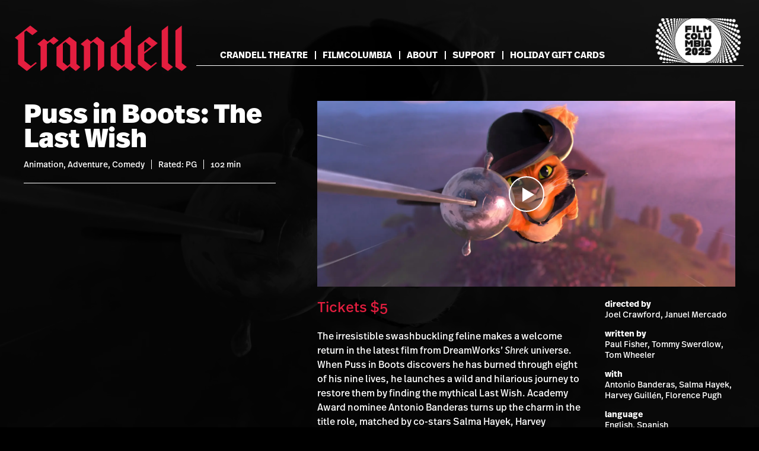

--- FILE ---
content_type: text/html; charset=UTF-8
request_url: https://crandelltheatre.org/film/puss-in-boots-the-last-wish/
body_size: 8989
content:
<!DOCTYPE html><html lang="en-US"><head><meta charset="UTF-8"><meta name="viewport" content="width=device-width, initial-scale=1"><link rel="profile" href="http://gmpg.org/xfn/11"><title>Puss in Boots: The Last Wish – Crandell Theatre</title><meta name="dc.title" content="Puss in Boots: The Last Wish – Crandell Theatre"><meta name="dc.description" content="When Puss in Boots discovers that his passion for adventure has taken its toll and he has burned through eight of his nine lives, he launches an epic journey to..."><meta name="dc.relation" content="https://crandelltheatre.org/film/puss-in-boots-the-last-wish/"><meta name="dc.source" content="https://crandelltheatre.org/"><meta name="dc.language" content="en_US"><meta name="description" content="When Puss in Boots discovers that his passion for adventure has taken its toll and he has burned through eight of his nine lives, he launches an epic journey to..."><meta name="thumbnail" content="https://crandelltheatre.org/wp-content/uploads/2023/05/PussinBoots2-250x250.png"><meta name="robots" content="index, follow, max-snippet:-1, max-image-preview:large, max-video-preview:-1"><link rel="canonical" href="https://crandelltheatre.org/film/puss-in-boots-the-last-wish/"><meta property="og:url" content="https://crandelltheatre.org/film/puss-in-boots-the-last-wish/"><meta property="og:site_name" content="Crandell Theatre"><meta property="og:locale" content="en_US"><meta property="og:type" content="article"><meta property="article:author" content=""><meta property="article:publisher" content=""><meta property="og:title" content="Puss in Boots: The Last Wish – Crandell Theatre"><meta property="og:description" content="When Puss in Boots discovers that his passion for adventure has taken its toll and he has burned through eight of his nine lives, he launches an epic journey to..."><meta property="og:image" content="https://crandelltheatre.org/wp-content/uploads/2023/05/PussinBoots2.png"><meta property="og:image:secure_url" content="https://crandelltheatre.org/wp-content/uploads/2023/05/PussinBoots2.png"><meta property="og:image:width" content="1893"><meta property="og:image:height" content="802"><meta property="fb:pages" content=""><meta property="fb:admins" content=""><meta property="fb:app_id" content=""><meta name="twitter:card" content="summary_large_image"><meta name="twitter:site" content="@CrandellTheatre"><meta name="twitter:creator" content="@CrandellTheatre"><meta name="twitter:title" content="Puss in Boots: The Last Wish – Crandell Theatre"><meta name="twitter:description" content="When Puss in Boots discovers that his passion for adventure has taken its toll and he has burned through eight of his nine lives, he launches an epic journey to..."><meta name="twitter:image" content="https://crandelltheatre.org/wp-content/uploads/2023/05/PussinBoots2-880x373.png"><link rel='dns-prefetch' href='//cdn.usefathom.com' /><link rel="alternate" type="application/rss+xml" title="Crandell Theatre &raquo; Feed" href="https://crandelltheatre.org/feed/" /><link rel='stylesheet' id='wp-block-library-css' href='https://crandelltheatre.org/wp-includes/css/dist/block-library/style.min.css?ver=6.8.3' type='text/css' media='all' /><style id='classic-theme-styles-inline-css' type='text/css'>/*! This file is auto-generated */
.wp-block-button__link{color:#fff;background-color:#32373c;border-radius:9999px;box-shadow:none;text-decoration:none;padding:calc(.667em + 2px) calc(1.333em + 2px);font-size:1.125em}.wp-block-file__button{background:#32373c;color:#fff;text-decoration:none}</style><style id='safe-svg-svg-icon-style-inline-css' type='text/css'>.safe-svg-cover{text-align:center}.safe-svg-cover .safe-svg-inside{display:inline-block;max-width:100%}.safe-svg-cover svg{fill:currentColor;height:100%;max-height:100%;max-width:100%;width:100%}</style><style id='wpseopress-local-business-style-inline-css' type='text/css'>span.wp-block-wpseopress-local-business-field{margin-right:8px}</style><style id='wpseopress-table-of-contents-style-inline-css' type='text/css'>.wp-block-wpseopress-table-of-contents li.active>a{font-weight:bold}</style><style id='global-styles-inline-css' type='text/css'>:root{--wp--preset--aspect-ratio--square: 1;--wp--preset--aspect-ratio--4-3: 4/3;--wp--preset--aspect-ratio--3-4: 3/4;--wp--preset--aspect-ratio--3-2: 3/2;--wp--preset--aspect-ratio--2-3: 2/3;--wp--preset--aspect-ratio--16-9: 16/9;--wp--preset--aspect-ratio--9-16: 9/16;--wp--preset--color--black: #000000;--wp--preset--color--cyan-bluish-gray: #abb8c3;--wp--preset--color--white: #ffffff;--wp--preset--color--pale-pink: #f78da7;--wp--preset--color--vivid-red: #cf2e2e;--wp--preset--color--luminous-vivid-orange: #ff6900;--wp--preset--color--luminous-vivid-amber: #fcb900;--wp--preset--color--light-green-cyan: #7bdcb5;--wp--preset--color--vivid-green-cyan: #00d084;--wp--preset--color--pale-cyan-blue: #8ed1fc;--wp--preset--color--vivid-cyan-blue: #0693e3;--wp--preset--color--vivid-purple: #9b51e0;--wp--preset--gradient--vivid-cyan-blue-to-vivid-purple: linear-gradient(135deg,rgba(6,147,227,1) 0%,rgb(155,81,224) 100%);--wp--preset--gradient--light-green-cyan-to-vivid-green-cyan: linear-gradient(135deg,rgb(122,220,180) 0%,rgb(0,208,130) 100%);--wp--preset--gradient--luminous-vivid-amber-to-luminous-vivid-orange: linear-gradient(135deg,rgba(252,185,0,1) 0%,rgba(255,105,0,1) 100%);--wp--preset--gradient--luminous-vivid-orange-to-vivid-red: linear-gradient(135deg,rgba(255,105,0,1) 0%,rgb(207,46,46) 100%);--wp--preset--gradient--very-light-gray-to-cyan-bluish-gray: linear-gradient(135deg,rgb(238,238,238) 0%,rgb(169,184,195) 100%);--wp--preset--gradient--cool-to-warm-spectrum: linear-gradient(135deg,rgb(74,234,220) 0%,rgb(151,120,209) 20%,rgb(207,42,186) 40%,rgb(238,44,130) 60%,rgb(251,105,98) 80%,rgb(254,248,76) 100%);--wp--preset--gradient--blush-light-purple: linear-gradient(135deg,rgb(255,206,236) 0%,rgb(152,150,240) 100%);--wp--preset--gradient--blush-bordeaux: linear-gradient(135deg,rgb(254,205,165) 0%,rgb(254,45,45) 50%,rgb(107,0,62) 100%);--wp--preset--gradient--luminous-dusk: linear-gradient(135deg,rgb(255,203,112) 0%,rgb(199,81,192) 50%,rgb(65,88,208) 100%);--wp--preset--gradient--pale-ocean: linear-gradient(135deg,rgb(255,245,203) 0%,rgb(182,227,212) 50%,rgb(51,167,181) 100%);--wp--preset--gradient--electric-grass: linear-gradient(135deg,rgb(202,248,128) 0%,rgb(113,206,126) 100%);--wp--preset--gradient--midnight: linear-gradient(135deg,rgb(2,3,129) 0%,rgb(40,116,252) 100%);--wp--preset--font-size--small: 13px;--wp--preset--font-size--medium: 20px;--wp--preset--font-size--large: 36px;--wp--preset--font-size--x-large: 42px;--wp--preset--spacing--20: 0.44rem;--wp--preset--spacing--30: 0.67rem;--wp--preset--spacing--40: 1rem;--wp--preset--spacing--50: 1.5rem;--wp--preset--spacing--60: 2.25rem;--wp--preset--spacing--70: 3.38rem;--wp--preset--spacing--80: 5.06rem;--wp--preset--shadow--natural: 6px 6px 9px rgba(0, 0, 0, 0.2);--wp--preset--shadow--deep: 12px 12px 50px rgba(0, 0, 0, 0.4);--wp--preset--shadow--sharp: 6px 6px 0px rgba(0, 0, 0, 0.2);--wp--preset--shadow--outlined: 6px 6px 0px -3px rgba(255, 255, 255, 1), 6px 6px rgba(0, 0, 0, 1);--wp--preset--shadow--crisp: 6px 6px 0px rgba(0, 0, 0, 1);}:where(.is-layout-flex){gap: 0.5em;}:where(.is-layout-grid){gap: 0.5em;}body .is-layout-flex{display: flex;}.is-layout-flex{flex-wrap: wrap;align-items: center;}.is-layout-flex > :is(*, div){margin: 0;}body .is-layout-grid{display: grid;}.is-layout-grid > :is(*, div){margin: 0;}:where(.wp-block-columns.is-layout-flex){gap: 2em;}:where(.wp-block-columns.is-layout-grid){gap: 2em;}:where(.wp-block-post-template.is-layout-flex){gap: 1.25em;}:where(.wp-block-post-template.is-layout-grid){gap: 1.25em;}.has-black-color{color: var(--wp--preset--color--black) !important;}.has-cyan-bluish-gray-color{color: var(--wp--preset--color--cyan-bluish-gray) !important;}.has-white-color{color: var(--wp--preset--color--white) !important;}.has-pale-pink-color{color: var(--wp--preset--color--pale-pink) !important;}.has-vivid-red-color{color: var(--wp--preset--color--vivid-red) !important;}.has-luminous-vivid-orange-color{color: var(--wp--preset--color--luminous-vivid-orange) !important;}.has-luminous-vivid-amber-color{color: var(--wp--preset--color--luminous-vivid-amber) !important;}.has-light-green-cyan-color{color: var(--wp--preset--color--light-green-cyan) !important;}.has-vivid-green-cyan-color{color: var(--wp--preset--color--vivid-green-cyan) !important;}.has-pale-cyan-blue-color{color: var(--wp--preset--color--pale-cyan-blue) !important;}.has-vivid-cyan-blue-color{color: var(--wp--preset--color--vivid-cyan-blue) !important;}.has-vivid-purple-color{color: var(--wp--preset--color--vivid-purple) !important;}.has-black-background-color{background-color: var(--wp--preset--color--black) !important;}.has-cyan-bluish-gray-background-color{background-color: var(--wp--preset--color--cyan-bluish-gray) !important;}.has-white-background-color{background-color: var(--wp--preset--color--white) !important;}.has-pale-pink-background-color{background-color: var(--wp--preset--color--pale-pink) !important;}.has-vivid-red-background-color{background-color: var(--wp--preset--color--vivid-red) !important;}.has-luminous-vivid-orange-background-color{background-color: var(--wp--preset--color--luminous-vivid-orange) !important;}.has-luminous-vivid-amber-background-color{background-color: var(--wp--preset--color--luminous-vivid-amber) !important;}.has-light-green-cyan-background-color{background-color: var(--wp--preset--color--light-green-cyan) !important;}.has-vivid-green-cyan-background-color{background-color: var(--wp--preset--color--vivid-green-cyan) !important;}.has-pale-cyan-blue-background-color{background-color: var(--wp--preset--color--pale-cyan-blue) !important;}.has-vivid-cyan-blue-background-color{background-color: var(--wp--preset--color--vivid-cyan-blue) !important;}.has-vivid-purple-background-color{background-color: var(--wp--preset--color--vivid-purple) !important;}.has-black-border-color{border-color: var(--wp--preset--color--black) !important;}.has-cyan-bluish-gray-border-color{border-color: var(--wp--preset--color--cyan-bluish-gray) !important;}.has-white-border-color{border-color: var(--wp--preset--color--white) !important;}.has-pale-pink-border-color{border-color: var(--wp--preset--color--pale-pink) !important;}.has-vivid-red-border-color{border-color: var(--wp--preset--color--vivid-red) !important;}.has-luminous-vivid-orange-border-color{border-color: var(--wp--preset--color--luminous-vivid-orange) !important;}.has-luminous-vivid-amber-border-color{border-color: var(--wp--preset--color--luminous-vivid-amber) !important;}.has-light-green-cyan-border-color{border-color: var(--wp--preset--color--light-green-cyan) !important;}.has-vivid-green-cyan-border-color{border-color: var(--wp--preset--color--vivid-green-cyan) !important;}.has-pale-cyan-blue-border-color{border-color: var(--wp--preset--color--pale-cyan-blue) !important;}.has-vivid-cyan-blue-border-color{border-color: var(--wp--preset--color--vivid-cyan-blue) !important;}.has-vivid-purple-border-color{border-color: var(--wp--preset--color--vivid-purple) !important;}.has-vivid-cyan-blue-to-vivid-purple-gradient-background{background: var(--wp--preset--gradient--vivid-cyan-blue-to-vivid-purple) !important;}.has-light-green-cyan-to-vivid-green-cyan-gradient-background{background: var(--wp--preset--gradient--light-green-cyan-to-vivid-green-cyan) !important;}.has-luminous-vivid-amber-to-luminous-vivid-orange-gradient-background{background: var(--wp--preset--gradient--luminous-vivid-amber-to-luminous-vivid-orange) !important;}.has-luminous-vivid-orange-to-vivid-red-gradient-background{background: var(--wp--preset--gradient--luminous-vivid-orange-to-vivid-red) !important;}.has-very-light-gray-to-cyan-bluish-gray-gradient-background{background: var(--wp--preset--gradient--very-light-gray-to-cyan-bluish-gray) !important;}.has-cool-to-warm-spectrum-gradient-background{background: var(--wp--preset--gradient--cool-to-warm-spectrum) !important;}.has-blush-light-purple-gradient-background{background: var(--wp--preset--gradient--blush-light-purple) !important;}.has-blush-bordeaux-gradient-background{background: var(--wp--preset--gradient--blush-bordeaux) !important;}.has-luminous-dusk-gradient-background{background: var(--wp--preset--gradient--luminous-dusk) !important;}.has-pale-ocean-gradient-background{background: var(--wp--preset--gradient--pale-ocean) !important;}.has-electric-grass-gradient-background{background: var(--wp--preset--gradient--electric-grass) !important;}.has-midnight-gradient-background{background: var(--wp--preset--gradient--midnight) !important;}.has-small-font-size{font-size: var(--wp--preset--font-size--small) !important;}.has-medium-font-size{font-size: var(--wp--preset--font-size--medium) !important;}.has-large-font-size{font-size: var(--wp--preset--font-size--large) !important;}.has-x-large-font-size{font-size: var(--wp--preset--font-size--x-large) !important;}
:where(.wp-block-post-template.is-layout-flex){gap: 1.25em;}:where(.wp-block-post-template.is-layout-grid){gap: 1.25em;}
:where(.wp-block-columns.is-layout-flex){gap: 2em;}:where(.wp-block-columns.is-layout-grid){gap: 2em;}
:root :where(.wp-block-pullquote){font-size: 1.5em;line-height: 1.6;}</style><link rel='stylesheet' id='squarecandy-magnific-popup-style-css' href='https://crandelltheatre.org/wp-content/cache/autoptimize/css/autoptimize_single_18680a3e8117455dd185e91c3bf83d45.css?ver=version-1.3.1' type='text/css' media='all' /><link rel='stylesheet' id='squarecandy-better-youtube-css-css' href='https://crandelltheatre.org/wp-content/plugins/squarecandy-better-youtube/dist/css/better-youtube.min.css?ver=version-1.3.1' type='text/css' media='all' /><link rel='stylesheet' id='squarecandy-tinymce-style-css' href='https://crandelltheatre.org/wp-content/cache/autoptimize/css/autoptimize_single_6b812fff0fa03c82e9963d5292d8240a.css?ver=2.0.0' type='text/css' media='all' /><link rel='stylesheet' id='squarecandy-fonts-css' href='https://crandelltheatre.org/wp-content/cache/autoptimize/css/autoptimize_single_d61b0e22d200d596265482f2dc9fe518.css?ver=version-1.13.5' type='text/css' media='all' /><link rel='stylesheet' id='squarecandy-fontawesome-css' href='https://crandelltheatre.org/wp-content/themes/crandelltheatre/dist/css/vendor/font-awesome/css/font-awesome.min.css?ver=version-1.13.5' type='text/css' media='all' /><link rel='stylesheet' id='squarecandy-style-css' href='https://crandelltheatre.org/wp-content/themes/crandelltheatre/dist/css/main.min.css?ver=version-1.13.5' type='text/css' media='all' /> <script type="text/javascript" src="https://cdn.usefathom.com/script.js" id="fathom-snippet-js" defer="defer" data-wp-strategy="defer" data-site="MBTLTJVY"   data-no-minify></script> <script type="text/javascript" src="https://crandelltheatre.org/wp-includes/js/jquery/jquery.min.js?ver=3.7.1" id="jquery-core-js"></script> <script type="text/javascript" src="https://crandelltheatre.org/wp-includes/js/jquery/jquery-migrate.min.js?ver=3.4.1" id="jquery-migrate-js"></script> <script type="text/javascript" src="https://crandelltheatre.org/wp-content/themes/crandelltheatre/dist/js/vendor/modernizr.min.js?ver=version-1.13.5" id="squarecandy-modernizr-js"></script> <link rel="https://api.w.org/" href="https://crandelltheatre.org/wp-json/" /><link rel="alternate" title="JSON" type="application/json" href="https://crandelltheatre.org/wp-json/wp/v2/film/6288" /><link rel="apple-touch-icon" sizes="180x180" href="https://crandelltheatre.org/wp-content/themes/crandelltheatre/images/favicon/apple-touch-icon.png"><link rel="icon" type="image/png" sizes="32x32" href="https://crandelltheatre.org/wp-content/themes/crandelltheatre/images/favicon/favicon-32x32.png"><link rel="icon" type="image/png" sizes="16x16" href="https://crandelltheatre.org/wp-content/themes/crandelltheatre/images/favicon/favicon-16x16.png"><link rel="manifest" href="https://crandelltheatre.org/wp-content/themes/crandelltheatre/images/favicon/site.webmanifest"><link rel="mask-icon" href="https://crandelltheatre.org/wp-content/themes/crandelltheatre/images/favicon/safari-pinned-tab.svg" color="#ee0000"><meta name="msapplication-TileColor" content="#000000"><meta name="theme-color" content="#000000"><style type="text/css" id="wp-custom-css">.film-preview-image {
	background-color: #000;
}</style></head><body class="wp-singular film-template-default single single-film postid-6288 wp-theme-crandelltheatre puss-in-boots-the-last-wish group-blog chrome osx area-crandell"><div class="bg" style="background-image: url('https://crandelltheatre.org/wp-content/uploads/2023/05/PussinBoots2.png');"></div><div id="page" class="site"> <a class="skip-link screen-reader-text" href="#content">Skip to content</a><header id="masthead" class="site-header" role="banner"><div class="site-branding"><p class="site-title screen-reader-text"><a href="https://crandelltheatre.org/" rel="home">Crandell Theatre</a></p><figure class="primary-logo"> <a href="/"> <img class="crandell-logo crandell-logo-primary" src="https://crandelltheatre.org/wp-content/themes/crandelltheatre/images/crandell_logo.svg" alt="Crandell Theatre"> </a></figure></div><!-- .site-branding --> <button class="menu-toggle" aria-controls="primary-menu" aria-expanded="false"><span>Menu</span></button><div class="menu-container"><div class="menu-container-inner"><nav id="site-navigation" class="main-navigation" role="navigation"><div class="menu-main-menu-container"><ul id="primary-menu" class="menu"><li id="menu-item-23418" class="menu-item menu-item-type-post_type menu-item-object-page menu-item-home menu-item-has-children menu-item-23418"><a href="https://crandelltheatre.org/">Crandell Theatre</a><ul class="sub-menu"><li id="menu-item-3856" class="menu-item menu-item-type-post_type menu-item-object-page menu-item-3856"><a href="https://crandelltheatre.org/tickets/">Buy Tickets</a></li><li id="menu-item-25165" class="menu-item menu-item-type-post_type menu-item-object-page menu-item-home menu-item-25165"><a href="https://crandelltheatre.org/">Schedule</a></li><li id="menu-item-8402" class="menu-item menu-item-type-post_type menu-item-object-page menu-item-8402"><a href="https://crandelltheatre.org/crandell-theatre-old/crandell-live/">Crandell LIVE!</a></li><li id="menu-item-8072" class="menu-item menu-item-type-post_type menu-item-object-page menu-item-8072"><a href="https://crandelltheatre.org/crandell-theatre-old/crandell-kid-flicks/">Crandell Kid Flicks</a></li><li id="menu-item-7977" class="menu-item menu-item-type-post_type menu-item-object-page menu-item-7977"><a href="https://crandelltheatre.org/ticket-info/">Ticket Info</a></li><li id="menu-item-24536" class="menu-item menu-item-type-post_type menu-item-object-page menu-item-24536"><a href="https://crandelltheatre.org/crandell-theatre-old/accessibility/">Accessibility</a></li><li id="menu-item-210" class="menu-item menu-item-type-post_type menu-item-object-page menu-item-210"><a href="https://crandelltheatre.org/visit/directions/">Directions</a></li><li id="menu-item-209" class="menu-item menu-item-type-post_type menu-item-object-page menu-item-209"><a href="https://crandelltheatre.org/visit/chatham-area-map/">Chatham Area Map</a></li></ul></li><li id="menu-item-194" class="menu-item menu-item-type-post_type menu-item-object-page menu-item-has-children menu-item-194"><a href="https://crandelltheatre.org/filmcolumbia/">FilmColumbia</a><ul class="sub-menu"><li id="menu-item-8158" class="menu-item menu-item-type-post_type menu-item-object-page menu-item-8158"><a href="https://crandelltheatre.org/filmcolumbia/">About</a></li><li id="menu-item-25024" class="menu-item menu-item-type-post_type menu-item-object-page menu-item-25024"><a href="https://crandelltheatre.org/filmcolumbia/schedule/">FilmColumbia 2025 Schedule</a></li><li id="menu-item-24748" class="menu-item menu-item-type-post_type menu-item-object-page menu-item-24748"><a href="https://crandelltheatre.org/2025-sponsors/">2025 Sponsors</a></li><li id="menu-item-1595" class="menu-item menu-item-type-post_type menu-item-object-page menu-item-1595"><a href="https://crandelltheatre.org/filmcolumbia/award-winning-films/">Award-Winning Films</a></li><li id="menu-item-8164" class="menu-item menu-item-type-post_type menu-item-object-page menu-item-8164"><a href="https://crandelltheatre.org/fc-archive-2018-2022/">Past Festivals Archive</a></li><li id="menu-item-24494" class="menu-item menu-item-type-post_type menu-item-object-page menu-item-24494"><a href="https://crandelltheatre.org/visit/chatham-area-map/">Chatham Area Map</a></li></ul></li><li id="menu-item-2134" class="menu-item menu-item-type-post_type menu-item-object-page menu-item-has-children menu-item-2134"><a href="https://crandelltheatre.org/about/crandell-theatre/">About</a><ul class="sub-menu"><li id="menu-item-7999" class="menu-item menu-item-type-post_type menu-item-object-page menu-item-7999"><a href="https://crandelltheatre.org/mission/">Mission</a></li><li id="menu-item-8463" class="menu-item menu-item-type-post_type menu-item-object-page menu-item-8463"><a href="https://crandelltheatre.org/about/crandell-board-staff/">Crandell Board + Staff</a></li><li id="menu-item-188" class="menu-item menu-item-type-post_type menu-item-object-page menu-item-188"><a href="https://crandelltheatre.org/about/crandell-theatre/">Crandell Theatre History</a></li><li id="menu-item-200" class="menu-item menu-item-type-post_type menu-item-object-page current_page_parent menu-item-200"><a href="https://crandelltheatre.org/news/">Press Releases + News</a></li><li id="menu-item-8074" class="menu-item menu-item-type-post_type menu-item-object-page menu-item-8074"><a href="https://crandelltheatre.org/about/crandell-in-the-community/">Crandell in the Community</a></li><li id="menu-item-12265" class="menu-item menu-item-type-post_type menu-item-object-page menu-item-12265"><a href="https://crandelltheatre.org/about/annual-report-2022/">Annual Report 2024</a></li></ul></li><li id="menu-item-203" class="menu-item menu-item-type-post_type menu-item-object-page menu-item-has-children menu-item-203"><a href="https://crandelltheatre.org/support/">Support</a><ul class="sub-menu"><li id="menu-item-25331" class="menu-item menu-item-type-post_type menu-item-object-page menu-item-25331"><a href="https://crandelltheatre.org/year-end-giving/">Year-End Giving</a></li><li id="menu-item-4560" class="menu-item menu-item-type-post_type menu-item-object-page menu-item-4560"><a href="https://crandelltheatre.org/support/membership/">Membership</a></li><li id="menu-item-206" class="menu-item menu-item-type-post_type menu-item-object-page menu-item-206"><a href="https://crandelltheatre.org/support/donate-supporters/">Donate to General Operations</a></li><li id="menu-item-23343" class="menu-item menu-item-type-post_type menu-item-object-page menu-item-23343"><a href="https://crandelltheatre.org/support/take-a-seat/">Have a Seat!</a></li><li id="menu-item-204" class="menu-item menu-item-type-post_type menu-item-object-page menu-item-204"><a href="https://crandelltheatre.org/support/advertise/">Onscreen Advertising</a></li><li id="menu-item-207" class="menu-item menu-item-type-post_type menu-item-object-page menu-item-207"><a href="https://crandelltheatre.org/support/sponsorship/">Become a Sponsor</a></li><li id="menu-item-6416" class="menu-item menu-item-type-post_type menu-item-object-page menu-item-6416"><a href="https://crandelltheatre.org/about/theater-rentals/">Theater Rentals</a></li></ul></li><li id="menu-item-25307" class="menu-item menu-item-type-post_type menu-item-object-page menu-item-has-children menu-item-25307"><a href="https://crandelltheatre.org/gift-cards/">Holiday Gift Cards</a><ul class="sub-menu"><li id="menu-item-25309" class="menu-item menu-item-type-post_type menu-item-object-page menu-item-25309"><a href="https://crandelltheatre.org/gift-cards/">Buy Gift Cards</a></li><li id="menu-item-25308" class="menu-item menu-item-type-post_type menu-item-object-page menu-item-25308"><a href="https://crandelltheatre.org/gift-card-balance/">Check Card Balance</a></li></ul></li></ul></div></nav><!-- #site-navigation --></div></div><figure class="secondary-logo"> <a href="/filmcolumbia/"> <img src="https://crandelltheatre.org/wp-content/uploads/2025/05/fc25-logo-horizontal_white_crop.png" alt="FilmColumbia"> </a></figure></header><!-- #masthead --><div id="content" class="site-content"><div id="primary" class="content-area"><main id="main" class="site-main" role="main"><article id="post-6288" class="crandell post-6288 film type-film status-publish has-post-thumbnail"><header class="entry-header"><h1 class="entry-title film-single-title">Puss in Boots: The Last Wish</h1><div class="film-meta"> <span class="genre">Animation, Adventure, Comedy</span> <span class="rated">Rated: PG</span> <span class="runtime">102 min</span></div><div class="showtimes"></div></header><!-- .entry-header --><div class="entry-content"><figure class="film-main-image"> <a href="https://www.youtube.com/watch?v=xgZLXyqbYOc" class="trailer-popup fake-video-container"> <span class="fake-play-button"><span class="screen-reader-text">Play</span></span> <img width="1000" height="444" src="https://crandelltheatre.org/wp-content/uploads/2023/05/PussinBoots2-1000x444.png" class="attachment-banner size-banner wp-post-image" alt="" decoding="async" fetchpriority="high" srcset="https://crandelltheatre.org/wp-content/uploads/2023/05/PussinBoots2-1000x444.png 1000w, https://crandelltheatre.org/wp-content/uploads/2023/05/PussinBoots2-1500x666.png 1500w, https://crandelltheatre.org/wp-content/uploads/2023/05/PussinBoots2-750x333.png 750w, https://crandelltheatre.org/wp-content/uploads/2023/05/PussinBoots2-500x222.png 500w" sizes="(max-width: 1000px) 100vw, 1000px" /> </a></figure><div class="film-single-left"><div class="full-synopsis"><h4>Tickets $5</h4><p>The irresistible swashbuckling feline makes a welcome return in the latest film from DreamWorks&#8217; <em>Shrek </em>universe. When Puss in Boots discovers he has burned through eight of his nine lives, he launches a wild and hilarious journey to restore them by finding the mythical Last Wish. Academy Award nominee Antonio Banderas turns up the charm in the title role, matched by co-stars Salma Hayek, Harvey Guillén, and Florence Pugh as Goldilocks. Nominated for a 2023 Oscar for Best Animated Feature Film.</p></div><blockquote>“A cat always lands on its feet — and <em>Puss In Boots: The Last Wish</em> does so with considerable style, rapier wit, and surprising substance.” <cite>&mdash;
 Ben Travis, <em>Empire Magazine</em> </cite></blockquote></div><div class="film-single-right"><div class="director film-data-item"> <strong>directed by</strong><br> Joel Crawford, Januel Mercado</div><div class="writer film-data-item"> <strong>written by</strong><br> Paul Fisher, Tommy Swerdlow, Tom Wheeler</div><div class="actors film-data-item"> <strong>with</strong><br> Antonio Banderas, Salma Hayek, Harvey Guillén, Florence Pugh</div><div class="language film-data-item"> <strong>language</strong><br> English, Spanish</div><div class="country film-data-item"> <strong>country</strong><br> United States, Japan</div><div class="production_company film-data-item"> <strong> production company </strong><br> 20th Century Fox</div></div></div><!-- .entry-content --></article><!-- #post-## --></main><!-- #main --></div><!-- #primary --></div><!-- #content --><footer id="colophon" class="site-footer" role="contentinfo"><div class="site-footer-inner"><div class="site-info"><p><strong class="mobile-break">Crandell Theatre</strong> 48 Main Street, Chatham, NY 12037 <span class="sep1">|</span> <a href="mailto:mail@crandelltheatre.org">mail@crandelltheatre.org</a><br /> <a href="tel:518-392-3331">Movieline: 518-392-3331</a> <span class="sep1">|</span> <a href="tel:518-392-3445">Office: 518-392-3445</a></p><div class="nysca-credit"><p><img decoding="async" class="nysca-logo" src="https://crandelltheatre.org/wp-content/uploads/2019/05/NYSCA_logo_white.png" alt="NYSCA logo" /></p><p>Programs of the Crandell Theatre, Inc. are made possible by the New York State Council on the Arts with the support of the Office of the Governor and the New York State Legislature.</p></div></div><!-- .site-info --><nav class="social-icon-nav"><ul><li><a href="https://www.facebook.com/crandelltheatre/"><i class="fa fa-facebook" aria-hidden="true"></i><span class="screen-reader-text">Facebook</span></a></li><li><a href="https://twitter.com/crandelltheatre"><i class="fa fa-twitter" aria-hidden="true"></i><span class="screen-reader-text">Twitter</span></a></li></ul></nav><div class="email-list-join"> <a href="/email-list-signup/">Sign Up for Our <strong>Newsletter</strong></a><style id="wpforms-css-vars-24432">#wpforms-24432 {
				
			}</style><div class="wpforms-container wpforms-container-full wpforms-render-modern" id="wpforms-24432"><form id="wpforms-form-24432" class="wpforms-validate wpforms-form wpforms-ajax-form" data-formid="24432" method="post" enctype="multipart/form-data" action="/film/puss-in-boots-the-last-wish/" data-token="eb557dff44281117abad5b05b340827b" data-token-time="1764731522"><noscript class="wpforms-error-noscript">Please enable JavaScript in your browser to complete this form.</noscript><div id="wpforms-error-noscript" style="display: none;">Please enable JavaScript in your browser to complete this form.</div><div class="wpforms-field-container"><div id="wpforms-24432-field_1-container" class="wpforms-field wpforms-field-name" data-field-id="1"><fieldset><legend class="wpforms-field-label wpforms-label-hide" aria-hidden="false">Name</legend><div class="wpforms-field-row wpforms-field-large"><div class="wpforms-field-row-block wpforms-first wpforms-one-half"><input type="text" id="wpforms-24432-field_1" class="wpforms-field-name-first" name="wpforms[fields][1][first]" placeholder="First Name" aria-errormessage="wpforms-24432-field_1-error" ><label for="wpforms-24432-field_1" class="wpforms-field-sublabel after wpforms-sublabel-hide">First</label></div><div class="wpforms-field-row-block wpforms-one-half"><input type="text" id="wpforms-24432-field_1-last" class="wpforms-field-name-last" name="wpforms[fields][1][last]" placeholder="Last Name" aria-errormessage="wpforms-24432-field_1-last-error" ><label for="wpforms-24432-field_1-last" class="wpforms-field-sublabel after wpforms-sublabel-hide">Last</label></div></div></fieldset></div><div id="wpforms-24432-field_2-container" class="wpforms-field wpforms-field-email" data-field-id="2"><label class="wpforms-field-label wpforms-label-hide" for="wpforms-24432-field_2" aria-hidden="false">Email <span class="wpforms-required-label" aria-hidden="true">*</span></label><input type="email" id="wpforms-24432-field_2" class="wpforms-field-large wpforms-field-required" name="wpforms[fields][2]" placeholder="Email" spellcheck="false" aria-errormessage="wpforms-24432-field_2-error" required></div><div id="wpforms-24432-field_4-container" class="wpforms-field wpforms-field-checkbox" data-field-id="4"><fieldset><legend class="wpforms-field-label wpforms-label-hide" aria-hidden="false">Membership Status</legend><ul id="wpforms-24432-field_4"><li class="choice-1 depth-1"><input type="checkbox" id="wpforms-24432-field_4_1" name="wpforms[fields][4][]" value="I&#039;m a Crandell Member" aria-errormessage="wpforms-24432-field_4_1-error"  ><label class="wpforms-field-label-inline" for="wpforms-24432-field_4_1">I'm a Crandell Member</label></li></ul></fieldset></div><div id="wpforms-24432-field_5-container"
 class="wpforms-field wpforms-field-text"
 data-field-type="text"
 data-field-id="5"
 > <label class="wpforms-field-label" for="wpforms-24432-field_5" >Email Source Name</label> <input type="text" id="wpforms-24432-field_5" class="wpforms-field-medium" name="wpforms[fields][5]" ></div><div id="wpforms-24432-field_3-container" class="wpforms-field wpforms-field-hidden" data-field-id="3"><input type="hidden" id="wpforms-24432-field_3" name="wpforms[fields][3]" value="website-footer"></div><script>( function() {
					const style = document.createElement( 'style' );
					style.appendChild( document.createTextNode( '#wpforms-24432-field_5-container { position: absolute !important; overflow: hidden !important; display: inline !important; height: 1px !important; width: 1px !important; z-index: -1000 !important; padding: 0 !important; } #wpforms-24432-field_5-container input { visibility: hidden; } #wpforms-conversational-form-page #wpforms-24432-field_5-container label { counter-increment: none; }' ) );
					document.head.appendChild( style );
					document.currentScript?.remove();
				} )();</script></div><!-- .wpforms-field-container --><div class="wpforms-submit-container" ><input type="hidden" name="wpforms[id]" value="24432"><input type="hidden" name="page_title" value="Puss in Boots: The Last Wish"><input type="hidden" name="page_url" value="https://crandelltheatre.org/film/puss-in-boots-the-last-wish/"><input type="hidden" name="url_referer" value=""><input type="hidden" name="page_id" value="6288"><input type="hidden" name="wpforms[post_id]" value="6288"><button type="submit" name="wpforms[submit]" id="wpforms-submit-24432" class="wpforms-submit" data-alt-text="Sending..." data-submit-text="Submit" aria-live="assertive" value="wpforms-submit">Submit</button><img src="https://crandelltheatre.org/wp-content/plugins/wpforms/assets/images/submit-spin.svg" class="wpforms-submit-spinner" style="display: none;" width="26" height="26" alt="Loading"></div></form></div> <!-- .wpforms-container --></div></div><div class="site-footer-inner2"><p class="site-credits"> ©2025 Crandell Theatre. All rights reserved.<br> <small><a href="/privacy-policy">Privacy Policy</a></small><br> <small>Website design by <a href="https://www.johnisaacsdesign.com/">John Isaacs Design</a>. Website development by <a href="http://squarecandydesign.com">Square Candy</a>.</small></p></div></footer><!-- #colophon --></div><!-- #page --><link rel='stylesheet' id='wpforms-modern-full-css' href='https://crandelltheatre.org/wp-content/plugins/wpforms/assets/css/frontend/modern/wpforms-full.min.css?ver=1.9.7.3' type='text/css' media='all' /><style id='wpforms-modern-full-inline-css' type='text/css'>:root {
				
			}</style><link rel='stylesheet' id='wpforms-pro-modern-full-css' href='https://crandelltheatre.org/wp-content/plugins/wpforms/assets/pro/css/frontend/modern/wpforms-full.min.css?ver=1.9.7.3' type='text/css' media='all' /> <script type="text/javascript" src="https://crandelltheatre.org/wp-content/plugins/squarecandy-better-youtube/dist/js/vendor/fitvids.min.js?ver=version-1.3.1" id="squarecandy-fitvids-js"></script> <script type="text/javascript" src="https://crandelltheatre.org/wp-content/plugins/squarecandy-better-youtube/dist/js/better-youtube.min.js?ver=version-1.3.1" id="squarecandy-better-youtube-js"></script> <script type="text/javascript" src="https://crandelltheatre.org/wp-content/plugins/squarecandy-better-youtube/dist/js/vendor/jquery.magnific-popup.min.js?ver=version-1.3.1" id="squarecandy-magnific-popup-js"></script> <script type="text/javascript" src="https://crandelltheatre.org/wp-content/themes/crandelltheatre/dist/js/navigation.min.js?ver=version-1.13.5" id="squarecandy-navigation-js"></script> <script type="text/javascript" src="https://crandelltheatre.org/wp-content/themes/crandelltheatre/dist/js/vendor/mixitup.min.js?ver=version-1.13.5" id="squarecandy-mixitup-js"></script> <script type="text/javascript" id="squarecandy-blog-functions-js-extra">/* <![CDATA[ */
var blogajaxdata = {"ajaxurl":"https:\/\/crandelltheatre.org\/wp-admin\/admin-ajax.php"};
/* ]]> */</script> <script type="text/javascript" src="https://crandelltheatre.org/wp-content/themes/crandelltheatre/dist/js/blog-functions.min.js?ver=version-1.13.5" id="squarecandy-blog-functions-js"></script> <script type="text/javascript" id="squarecandy-main-js-extra">/* <![CDATA[ */
var data = {"domain":"crandelltheatre.org"};
/* ]]> */</script> <script type="text/javascript" src="https://crandelltheatre.org/wp-content/themes/crandelltheatre/dist/js/main.min.js?ver=version-1.13.5" id="squarecandy-main-js"></script> <script type="text/javascript" src="https://crandelltheatre.org/wp-content/themes/crandelltheatre/dist/js/images.min.js?ver=20170517" id="squarecandy-images-js"></script> <script type="text/javascript" src="https://crandelltheatre.org/wp-content/plugins/wpforms/assets/lib/jquery.validate.min.js?ver=1.21.0" id="wpforms-validation-js"></script> <script type="text/javascript" src="https://crandelltheatre.org/wp-content/plugins/wpforms/assets/lib/mailcheck.min.js?ver=1.1.2" id="wpforms-mailcheck-js"></script> <script type="text/javascript" src="https://crandelltheatre.org/wp-content/plugins/wpforms/assets/lib/punycode.min.js?ver=1.0.0" id="wpforms-punycode-js"></script> <script type="text/javascript" src="https://crandelltheatre.org/wp-content/plugins/wpforms/assets/js/share/utils.min.js?ver=1.9.7.3" id="wpforms-generic-utils-js"></script> <script type="text/javascript" src="https://crandelltheatre.org/wp-content/plugins/wpforms/assets/js/frontend/wpforms.min.js?ver=1.9.7.3" id="wpforms-js"></script> <script type="text/javascript" src="https://crandelltheatre.org/wp-content/plugins/wpforms/assets/js/frontend/wpforms-modern.min.js?ver=1.9.7.3" id="wpforms-modern-js"></script> <script type="text/javascript" src="https://crandelltheatre.org/wp-content/plugins/wpforms/assets/js/frontend/fields/address.min.js?ver=1.9.7.3" id="wpforms-address-field-js"></script> <script type='text/javascript'>/* <![CDATA[ */
var wpforms_settings = {"val_required":"This field is required.","val_email":"Please enter a valid email address.","val_email_suggestion":"Did you mean {suggestion}?","val_email_suggestion_title":"Click to accept this suggestion.","val_email_restricted":"This email address is not allowed.","val_number":"Please enter a valid number.","val_number_positive":"Please enter a valid positive number.","val_minimum_price":"Amount entered is less than the required minimum.","val_confirm":"Field values do not match.","val_checklimit":"You have exceeded the number of allowed selections: {#}.","val_limit_characters":"{count} of {limit} max characters.","val_limit_words":"{count} of {limit} max words.","val_min":"Please enter a value greater than or equal to {0}.","val_max":"Please enter a value less than or equal to {0}.","val_recaptcha_fail_msg":"Google reCAPTCHA verification failed, please try again later.","val_turnstile_fail_msg":"Cloudflare Turnstile verification failed, please try again later.","val_inputmask_incomplete":"Please fill out the field in required format.","uuid_cookie":"1","locale":"en","country":"","country_list_label":"Country list","wpforms_plugin_url":"https:\/\/crandelltheatre.org\/wp-content\/plugins\/wpforms\/","gdpr":"","ajaxurl":"https:\/\/crandelltheatre.org\/wp-admin\/admin-ajax.php","mailcheck_enabled":"1","mailcheck_domains":[],"mailcheck_toplevel_domains":["dev"],"is_ssl":"1","currency_code":"USD","currency_thousands":",","currency_decimals":"2","currency_decimal":".","currency_symbol":"$","currency_symbol_pos":"left","val_requiredpayment":"Payment is required.","val_creditcard":"Please enter a valid credit card number.","css_vars":["field-border-radius","field-border-style","field-border-size","field-background-color","field-border-color","field-text-color","field-menu-color","label-color","label-sublabel-color","label-error-color","button-border-radius","button-border-style","button-border-size","button-background-color","button-border-color","button-text-color","page-break-color","background-image","background-position","background-repeat","background-size","background-width","background-height","background-color","background-url","container-padding","container-border-style","container-border-width","container-border-color","container-border-radius","field-size-input-height","field-size-input-spacing","field-size-font-size","field-size-line-height","field-size-padding-h","field-size-checkbox-size","field-size-sublabel-spacing","field-size-icon-size","label-size-font-size","label-size-line-height","label-size-sublabel-font-size","label-size-sublabel-line-height","button-size-font-size","button-size-height","button-size-padding-h","button-size-margin-top","container-shadow-size-box-shadow"],"val_post_max_size":"The total size of the selected files {totalSize} MB exceeds the allowed limit {maxSize} MB.","val_time12h":"Please enter time in 12-hour AM\/PM format (eg 8:45 AM).","val_time24h":"Please enter time in 24-hour format (eg 22:45).","val_time_limit":"Please enter time between {minTime} and {maxTime}.","val_url":"Please enter a valid URL.","val_fileextension":"File type is not allowed.","val_filesize":"File exceeds max size allowed. File was not uploaded.","post_max_size":"104857600","isModernMarkupEnabled":"1","formErrorMessagePrefix":"Form error message","errorMessagePrefix":"Error message","submitBtnDisabled":"Submit button is disabled during form submission.","error_updating_token":"Error updating token. Please try again or contact support if the issue persists.","network_error":"Network error or server is unreachable. Check your connection or try again later.","token_cache_lifetime":"86400","hn_data":{"24432":5},"address_field":{"list_countries_without_states":["GB","DE","CH","NL"]},"val_phone":"Please enter a valid phone number.","val_password_strength":"A stronger password is required. Consider using upper and lower case letters, numbers, and symbols.","entry_preview_iframe_styles":["https:\/\/crandelltheatre.org\/wp-includes\/js\/tinymce\/skins\/lightgray\/content.min.css?ver=6.8.3","https:\/\/crandelltheatre.org\/wp-includes\/css\/dashicons.min.css?ver=6.8.3","https:\/\/crandelltheatre.org\/wp-includes\/js\/tinymce\/skins\/wordpress\/wp-content.css?ver=6.8.3","https:\/\/crandelltheatre.org\/wp-content\/plugins\/wpforms\/assets\/pro\/css\/fields\/richtext\/editor-content.min.css"],"indicatorStepsPattern":"Step {current} of {total}"}
/* ]]> */</script> </body></html>

--- FILE ---
content_type: text/css
request_url: https://crandelltheatre.org/wp-content/cache/autoptimize/css/autoptimize_single_6b812fff0fa03c82e9963d5292d8240a.css?ver=2.0.0
body_size: 7
content:
.big{font-size:1.3em;line-height:1.4}.small{font-size:.85em;line-height:1.4}cite.quote-author{display:block;font-size:.85em;color:#999;text-align:right;font-style:italic;margin:0}.quote-author:before{content:'— '}

--- FILE ---
content_type: text/css
request_url: https://crandelltheatre.org/wp-content/cache/autoptimize/css/autoptimize_single_d61b0e22d200d596265482f2dc9fe518.css?ver=version-1.13.5
body_size: 571
content:
@font-face{font-family:"realtext-webfont";src:url(//crandelltheatre.org/wp-content/themes/crandelltheatre/fonts/5510794/b5a3007c-ea5f-44e1-91c7-2cabdde68868.eot?#iefix);src:url(//crandelltheatre.org/wp-content/themes/crandelltheatre/fonts/5510794/b5a3007c-ea5f-44e1-91c7-2cabdde68868.eot?#iefix) format("eot"),url(//crandelltheatre.org/wp-content/themes/crandelltheatre/fonts/5510794/8c52f4fa-8a91-4489-95db-cb81f04e5932.woff2) format("woff2"),url(//crandelltheatre.org/wp-content/themes/crandelltheatre/fonts/5510794/e89443b7-9aa3-4f67-ad84-53dd125e7d9f.woff) format("woff"),url(//crandelltheatre.org/wp-content/themes/crandelltheatre/fonts/5510794/1ad84f92-740c-412f-ad2b-2b70e2e1fb15.ttf) format("truetype");font-weight:400;font-style:normal}@font-face{font-family:"realtext-webfont";src:url(//crandelltheatre.org/wp-content/themes/crandelltheatre/fonts/5510797/161b71fa-d2a1-4334-b817-14a15a0ef0b3.eot?#iefix);src:url(//crandelltheatre.org/wp-content/themes/crandelltheatre/fonts/5510797/161b71fa-d2a1-4334-b817-14a15a0ef0b3.eot?#iefix) format("eot"),url(//crandelltheatre.org/wp-content/themes/crandelltheatre/fonts/5510797/69ede99e-e5eb-4f3e-a4eb-705c373489cb.woff2) format("woff2"),url(//crandelltheatre.org/wp-content/themes/crandelltheatre/fonts/5510797/cc90dc7b-7fee-4a5d-aa69-9aa91def4c20.woff) format("woff"),url(//crandelltheatre.org/wp-content/themes/crandelltheatre/fonts/5510797/ee938e81-2edd-4d55-9f82-b7bc61fbe640.ttf) format("truetype");font-weight:400;font-style:italic}@font-face{font-family:"realtext-webfont";src:url(//crandelltheatre.org/wp-content/themes/crandelltheatre/fonts/5510812/9121c280-26c0-42e1-bc8e-63925fa7193d.eot?#iefix);src:url(//crandelltheatre.org/wp-content/themes/crandelltheatre/fonts/5510812/9121c280-26c0-42e1-bc8e-63925fa7193d.eot?#iefix) format("eot"),url(//crandelltheatre.org/wp-content/themes/crandelltheatre/fonts/5510812/7d6dcd37-607a-4fe6-930a-4bd57cd4bf63.woff2) format("woff2"),url(//crandelltheatre.org/wp-content/themes/crandelltheatre/fonts/5510812/9a53f47f-5da6-429c-bdee-d6f9cc03e6d4.woff) format("woff"),url(//crandelltheatre.org/wp-content/themes/crandelltheatre/fonts/5510812/88403a40-5ca6-40e1-831d-86443dcfa898.ttf) format("truetype");font-weight:700;font-style:normal}@font-face{font-family:"realtext-webfont";src:url(//crandelltheatre.org/wp-content/themes/crandelltheatre/fonts/5510815/cac76a5b-90e3-4021-b3da-6f05d40bf74a.eot?#iefix);src:url(//crandelltheatre.org/wp-content/themes/crandelltheatre/fonts/5510815/cac76a5b-90e3-4021-b3da-6f05d40bf74a.eot?#iefix) format("eot"),url(//crandelltheatre.org/wp-content/themes/crandelltheatre/fonts/5510815/7ef47a0f-a9cb-4cbf-b965-25216f2ed906.woff2) format("woff2"),url(//crandelltheatre.org/wp-content/themes/crandelltheatre/fonts/5510815/f3f4db76-97ba-436d-9cd6-0b7d56f01c84.woff) format("woff"),url(//crandelltheatre.org/wp-content/themes/crandelltheatre/fonts/5510815/413c4f17-0863-41c9-9545-1692f26d0676.ttf) format("truetype");font-weight:700;font-style:italic}@font-face{font-family:"realtext-webfont";src:url(//crandelltheatre.org/wp-content/themes/crandelltheatre/fonts/5510824/6216372d-fae5-4deb-948d-a72a89d2a7cf.eot?#iefix);src:url(//crandelltheatre.org/wp-content/themes/crandelltheatre/fonts/5510824/6216372d-fae5-4deb-948d-a72a89d2a7cf.eot?#iefix) format("eot"),url(//crandelltheatre.org/wp-content/themes/crandelltheatre/fonts/5510824/b1c01681-d879-4783-94fa-d3ecbfc93557.woff2) format("woff2"),url(//crandelltheatre.org/wp-content/themes/crandelltheatre/fonts/5510824/2e93aa79-ecb7-472c-8be0-9ebd6e673f5b.woff) format("woff"),url(//crandelltheatre.org/wp-content/themes/crandelltheatre/fonts/5510824/f79503f2-6d28-4f75-a2c9-d914d2bc97e0.ttf) format("truetype");font-weight:900;font-style:normal}

--- FILE ---
content_type: text/css
request_url: https://crandelltheatre.org/wp-content/themes/crandelltheatre/dist/css/main.min.css?ver=version-1.13.5
body_size: 13717
content:
html{-webkit-text-size-adjust:100%;-ms-text-size-adjust:100%;font-family:sans-serif}body{margin:0}article,aside,details,figcaption,figure,footer,header,main,menu,nav,section,summary{display:block}audio,canvas,progress,video{display:inline-block;vertical-align:baseline}audio:not([controls]){display:none;height:0}[hidden],template{display:none}a{background-color:transparent}abbr,acronym{cursor:help}abbr[title],acronym[title]{border-bottom:1px solid #ddd;color:#e6e6e6;text-decoration:none}b,strong{font-weight:700}dfn{font-style:italic}h1{font-size:2em;margin:.67em 0}mark{background:#ff0;color:#000}.big{font-size:130%;line-height:1.4}.small,small{font-size:80%;line-height:1.4}sub,sup{font-size:75%;line-height:0;position:relative;vertical-align:baseline}sup{top:-.5em}sub{bottom:-.25em}img{border:0}svg:not(:root){overflow:hidden}hr{box-sizing:content-box;height:0}code,kbd,pre,samp{font-family:monospace;font-size:1em}button,input,optgroup,select,textarea{color:inherit;font:inherit;margin:0}button{overflow:visible}button,select{text-transform:none}button,html input[type=button],input[type=reset],input[type=submit]{-webkit-appearance:button;cursor:pointer}button[disabled],html input[disabled]{cursor:default}button::-moz-focus-inner,input::-moz-focus-inner{border:0;padding:0}input{line-height:normal}input[type=checkbox],input[type=radio]{box-sizing:border-box;padding:0}input[type=number]::-webkit-inner-spin-button,input[type=number]::-webkit-outer-spin-button{height:auto}input[type=search]::-webkit-search-cancel-button,input[type=search]::-webkit-search-decoration{-webkit-appearance:none}fieldset{border:1px solid silver;margin:0 2px;padding:.35em .625em .75em}legend{border:0;padding:0}textarea{overflow:auto}optgroup{font-weight:700}table{border-collapse:collapse;border-spacing:0}td,th{padding:0}embed,iframe,object{max-width:100%}body,button,input,select,textarea{-webkit-font-smoothing:antialiased;-moz-osx-font-smoothing:grayscale;color:#fff;font-family:realtext-webfont,sans-serif;font-size:16px;line-height:1.5}dfn,em,i{font-style:italic}cite{font-style:normal}cite em,cite i{font-style:italic}address{margin:0 0 1.5em}pre{background:#eee;color:#222;line-height:1.6;max-width:100%;overflow:auto;padding:10px}code,kbd,pre,tt,var{font-family:Courier\ 10 Pitch,courier,monospace;font-size:16px}ins,mark{background:#fff9c0;text-decoration:none}html{box-sizing:border-box}*,:after,:before{box-sizing:inherit}blockquote:after,blockquote:before,q:after,q:before{content:""}blockquote,q{quotes:"" ""}blockquote{font-size:18px;font-weight:700;margin:1.8em 0}blockquote strong{color:#e94b66;font-weight:900}blockquote cite{display:block;font-size:15px;font-weight:400;text-align:right}blockquote cite em{display:inline-block}blockquote.large{font-size:22px}blockquote.larger{font-size:26px}blockquote.largest{font-size:30px}hr{background-color:#fff;border:0;height:1px;margin-bottom:1.5em}.page-section hr{background-color:#777;margin:30px auto 30px 0;max-width:65%;text-align:left}ol,ul{margin:10px 0 10px 10px;padding:0 0 0 10px}ul{list-style:disc}ol{list-style-type:decimal}ol ol{list-style-type:upper-alpha}ol ol ol{list-style-type:upper-roman}ol ol ol ol{list-style-type:lower-alpha}ol ol ol ol ol{list-style-type:lower-roman}li{margin-bottom:5px}li>ol,li>ul{margin-left:0}dt{font-weight:700}dd{margin:0 20px 10px}a,a:visited{color:#e31e3f;text-decoration:none;transition:color .2s ease}.entry-content p a,.entry-content p a:visited{text-decoration:underline;transition:color .4s ease}.entry-content blockquote a,.entry-content blockquote a:visited,.entry-content blockquote p a,.entry-content blockquote p a:visited,.entry-content p a.button,.entry-content p a:visited.button,.entry-content p.button-container a,.entry-content p.button-container a:visited{background-image:none}a:active,a:focus,a:hover{color:#b71732}.entry-content p a:active,.entry-content p a:focus,.entry-content p a:hover{text-decoration:underline}a:focus{outline:thin dotted}a:active,a:hover{outline:0}h1,h2,h3,h4,h5,h6{font-weight:300;line-height:1.2;margin:1.3em 0 .6em}h1,h2{clear:both}h1{font-size:38px}h1,h2{color:#e31e3f;font-weight:900;line-height:1.1}h2{font-size:30px}h3{font-size:26px}h3,h4{color:#e31e3f}h4{font-size:24px}h5,h6{color:#fff;font-size:22px}address,p{margin:23px 0}address:first-child,blockquote:first-child,form:first-child,h1:first-child,h2:first-child,h3:first-child,h4:first-child,h5:first-child,h6:first-child,p:first-child{margin-top:0}.screen-reader-text{word-wrap:normal!important;clip:rect(1px,1px,1px,1px);height:1px;overflow:hidden;position:absolute!important;width:1px}.screen-reader-text:focus{clip:auto!important;background-color:#f1f1f1;border-radius:0;box-shadow:0 0 2px 2px rgba(0,0,0,.6);color:#2284e9;display:block;font-size:12px;font-weight:700;height:auto;left:5px;line-height:normal;padding:10px 20px;text-decoration:none;top:5px;width:auto;z-index:100000}#content[tabindex="-1"]:focus{outline:0}iframe{border:0}table{background:transparent;border:1px solid #ddd;border-radius:3px;margin:20px 0}table caption{margin:10px 0}table th,table thead td{border-bottom:1px solid #ddd;font-style:italic;padding:20px;width:50%}table tbody th,table th,table thead td{background:hsla(0,0%,60%,.2)}table thead tr:first-child td:first-child,table tr:first-child th:first-child{border-top-left-radius:3px}table thead tr:first-child td:last-child,table tr:first-child th:last-child{border-top-right-radius:3px}table tr{padding-left:20px;text-align:center}table td:first-child{border-left:0}table td{background:#000;border-bottom:1px solid #eee;border-left:1px solid #eee;padding:10px;transition:background-color .4s ease;width:50%}table thead td{border-bottom:1px solid #ddd;border-top:1px solid #ddd}table tr:last-child td{border-bottom:0}table tr:last-child td:first-child{border-bottom-left-radius:3px}table tr:last-child td:last-child{border-bottom-right-radius:3px}table tr:hover td{background:hsla(0,0%,40%,.2)}@media only screen and (max-width:480px){table tbody td,table td,table th,table thead td,table thead th{word-wrap:break-word;padding:5px 3px}table h1,table h2,table h3,table h4,table h5,table h6{word-wrap:break-word;font-size:16px}}#bboxdonation_btnSecurePayment,#bboxmembership_BBEmbeddedForm div.BBLinkJoinMembershipButton,#bboxmembership_btnSecurePayment,.button-container a,a.button,button,button.give-btn-reveal,button.give-submit,input[type=button],input[type=reset],input[type=submit]{-webkit-font-smoothing:antialiased;-moz-osx-font-smoothing:grayscale;background-color:#e31e3f;background-image:none;border:0;border-radius:0;color:#fff;display:inline-block;font-family:realtext-webfont,sans-serif;font-size:18px;font-weight:700;line-height:1;margin:0 5px 5px 0;padding:12px 20px;text-decoration:none;transition:background-color .4s ease}#bboxdonation_btnSecurePayment:hover,#bboxmembership_BBEmbeddedForm div.BBLinkJoinMembershipButton:hover,#bboxmembership_btnSecurePayment:hover,.button-container a:hover,a.button:hover,button.give-btn-reveal:hover,button.give-submit:hover,button:hover,input[type=button]:hover,input[type=reset]:hover,input[type=submit]:hover{-webkit-font-smoothing:antialiased;-moz-osx-font-smoothing:grayscale;background-color:#e94b66;color:#fff}#bboxdonation_btnSecurePayment:active,#bboxdonation_btnSecurePayment:focus,#bboxmembership_BBEmbeddedForm div.BBLinkJoinMembershipButton:active,#bboxmembership_BBEmbeddedForm div.BBLinkJoinMembershipButton:focus,#bboxmembership_btnSecurePayment:active,#bboxmembership_btnSecurePayment:focus,.button-container a:active,.button-container a:focus,a.button:active,a.button:focus,button.give-btn-reveal:active,button.give-btn-reveal:focus,button.give-submit:active,button.give-submit:focus,button:active,button:focus,input[type=button]:active,input[type=button]:focus,input[type=reset]:active,input[type=reset]:focus,input[type=submit]:active,input[type=submit]:focus{-webkit-font-smoothing:antialiased;-moz-osx-font-smoothing:grayscale;background-color:#b71732;color:#fff;outline:none}a.button-large{font-size:26px;padding:10px 20px}#give-recurring-form .form-row input[type=color],#give-recurring-form .form-row input[type=date],#give-recurring-form .form-row input[type=datetime-local],#give-recurring-form .form-row input[type=datetime],#give-recurring-form .form-row input[type=email],#give-recurring-form .form-row input[type=month],#give-recurring-form .form-row input[type=number],#give-recurring-form .form-row input[type=password],#give-recurring-form .form-row input[type=range],#give-recurring-form .form-row input[type=search],#give-recurring-form .form-row input[type=tel],#give-recurring-form .form-row input[type=text],#give-recurring-form .form-row input[type=time],#give-recurring-form .form-row input[type=url],#give-recurring-form .form-row input[type=week],#give-recurring-form .form-row textarea,.main-input-style,form.give-form .form-row input[type=color],form.give-form .form-row input[type=date],form.give-form .form-row input[type=datetime-local],form.give-form .form-row input[type=datetime],form.give-form .form-row input[type=email],form.give-form .form-row input[type=month],form.give-form .form-row input[type=number],form.give-form .form-row input[type=password],form.give-form .form-row input[type=range],form.give-form .form-row input[type=search],form.give-form .form-row input[type=tel],form.give-form .form-row input[type=text],form.give-form .form-row input[type=time],form.give-form .form-row input[type=url],form.give-form .form-row input[type=week],form.give-form .form-row textarea,form[id*=give-form] .form-row input[type=color],form[id*=give-form] .form-row input[type=date],form[id*=give-form] .form-row input[type=datetime-local],form[id*=give-form] .form-row input[type=datetime],form[id*=give-form] .form-row input[type=email],form[id*=give-form] .form-row input[type=month],form[id*=give-form] .form-row input[type=number],form[id*=give-form] .form-row input[type=password],form[id*=give-form] .form-row input[type=range],form[id*=give-form] .form-row input[type=search],form[id*=give-form] .form-row input[type=tel],form[id*=give-form] .form-row input[type=text],form[id*=give-form] .form-row input[type=time],form[id*=give-form] .form-row input[type=url],form[id*=give-form] .form-row input[type=week],form[id*=give-form] .form-row textarea,input[type=color],input[type=date],input[type=datetime-local],input[type=datetime],input[type=email],input[type=month],input[type=number],input[type=password],input[type=range],input[type=search],input[type=tel],input[type=text],input[type=time],input[type=url],input[type=week],textarea{border:2px solid #999;color:#666;font-family:realtext-webfont,sans-serif;padding:5px;transition:border .2s ease}#give-recurring-form .form-row input[type=color]:focus,#give-recurring-form .form-row input[type=date]:focus,#give-recurring-form .form-row input[type=datetime-local]:focus,#give-recurring-form .form-row input[type=datetime]:focus,#give-recurring-form .form-row input[type=email]:focus,#give-recurring-form .form-row input[type=month]:focus,#give-recurring-form .form-row input[type=number]:focus,#give-recurring-form .form-row input[type=password]:focus,#give-recurring-form .form-row input[type=range]:focus,#give-recurring-form .form-row input[type=search]:focus,#give-recurring-form .form-row input[type=tel]:focus,#give-recurring-form .form-row input[type=text]:focus,#give-recurring-form .form-row input[type=time]:focus,#give-recurring-form .form-row input[type=url]:focus,#give-recurring-form .form-row input[type=week]:focus,#give-recurring-form .form-row textarea:focus,.main-input-style:focus,form.give-form .form-row input[type=color]:focus,form.give-form .form-row input[type=date]:focus,form.give-form .form-row input[type=datetime-local]:focus,form.give-form .form-row input[type=datetime]:focus,form.give-form .form-row input[type=email]:focus,form.give-form .form-row input[type=month]:focus,form.give-form .form-row input[type=number]:focus,form.give-form .form-row input[type=password]:focus,form.give-form .form-row input[type=range]:focus,form.give-form .form-row input[type=search]:focus,form.give-form .form-row input[type=tel]:focus,form.give-form .form-row input[type=text]:focus,form.give-form .form-row input[type=time]:focus,form.give-form .form-row input[type=url]:focus,form.give-form .form-row input[type=week]:focus,form.give-form .form-row textarea:focus,form[id*=give-form] .form-row input[type=color]:focus,form[id*=give-form] .form-row input[type=date]:focus,form[id*=give-form] .form-row input[type=datetime-local]:focus,form[id*=give-form] .form-row input[type=datetime]:focus,form[id*=give-form] .form-row input[type=email]:focus,form[id*=give-form] .form-row input[type=month]:focus,form[id*=give-form] .form-row input[type=number]:focus,form[id*=give-form] .form-row input[type=password]:focus,form[id*=give-form] .form-row input[type=range]:focus,form[id*=give-form] .form-row input[type=search]:focus,form[id*=give-form] .form-row input[type=tel]:focus,form[id*=give-form] .form-row input[type=text]:focus,form[id*=give-form] .form-row input[type=time]:focus,form[id*=give-form] .form-row input[type=url]:focus,form[id*=give-form] .form-row input[type=week]:focus,form[id*=give-form] .form-row textarea:focus,input[type=color]:focus,input[type=date]:focus,input[type=datetime-local]:focus,input[type=datetime]:focus,input[type=email]:focus,input[type=month]:focus,input[type=number]:focus,input[type=password]:focus,input[type=range]:focus,input[type=search]:focus,input[type=tel]:focus,input[type=text]:focus,input[type=time]:focus,input[type=url]:focus,input[type=week]:focus,textarea:focus{border-color:#68abf0;color:#222;outline:none}#give-recurring-form .form-row input[type=color]::-moz-placeholder,#give-recurring-form .form-row input[type=date]::-moz-placeholder,#give-recurring-form .form-row input[type=datetime-local]::-moz-placeholder,#give-recurring-form .form-row input[type=datetime]::-moz-placeholder,#give-recurring-form .form-row input[type=email]::-moz-placeholder,#give-recurring-form .form-row input[type=month]::-moz-placeholder,#give-recurring-form .form-row input[type=number]::-moz-placeholder,#give-recurring-form .form-row input[type=password]::-moz-placeholder,#give-recurring-form .form-row input[type=range]::-moz-placeholder,#give-recurring-form .form-row input[type=search]::-moz-placeholder,#give-recurring-form .form-row input[type=tel]::-moz-placeholder,#give-recurring-form .form-row input[type=text]::-moz-placeholder,#give-recurring-form .form-row input[type=time]::-moz-placeholder,#give-recurring-form .form-row input[type=url]::-moz-placeholder,#give-recurring-form .form-row input[type=week]::-moz-placeholder,#give-recurring-form .form-row textarea::-moz-placeholder,.main-input-style::-moz-placeholder,form.give-form .form-row input[type=color]::-moz-placeholder,form.give-form .form-row input[type=date]::-moz-placeholder,form.give-form .form-row input[type=datetime-local]::-moz-placeholder,form.give-form .form-row input[type=datetime]::-moz-placeholder,form.give-form .form-row input[type=email]::-moz-placeholder,form.give-form .form-row input[type=month]::-moz-placeholder,form.give-form .form-row input[type=number]::-moz-placeholder,form.give-form .form-row input[type=password]::-moz-placeholder,form.give-form .form-row input[type=range]::-moz-placeholder,form.give-form .form-row input[type=search]::-moz-placeholder,form.give-form .form-row input[type=tel]::-moz-placeholder,form.give-form .form-row input[type=text]::-moz-placeholder,form.give-form .form-row input[type=time]::-moz-placeholder,form.give-form .form-row input[type=url]::-moz-placeholder,form.give-form .form-row input[type=week]::-moz-placeholder,form.give-form .form-row textarea::-moz-placeholder,form[id*=give-form] .form-row input[type=color]::-moz-placeholder,form[id*=give-form] .form-row input[type=date]::-moz-placeholder,form[id*=give-form] .form-row input[type=datetime-local]::-moz-placeholder,form[id*=give-form] .form-row input[type=datetime]::-moz-placeholder,form[id*=give-form] .form-row input[type=email]::-moz-placeholder,form[id*=give-form] .form-row input[type=month]::-moz-placeholder,form[id*=give-form] .form-row input[type=number]::-moz-placeholder,form[id*=give-form] .form-row input[type=password]::-moz-placeholder,form[id*=give-form] .form-row input[type=range]::-moz-placeholder,form[id*=give-form] .form-row input[type=search]::-moz-placeholder,form[id*=give-form] .form-row input[type=tel]::-moz-placeholder,form[id*=give-form] .form-row input[type=text]::-moz-placeholder,form[id*=give-form] .form-row input[type=time]::-moz-placeholder,form[id*=give-form] .form-row input[type=url]::-moz-placeholder,form[id*=give-form] .form-row input[type=week]::-moz-placeholder,form[id*=give-form] .form-row textarea::-moz-placeholder,input[type=color]::-moz-placeholder,input[type=date]::-moz-placeholder,input[type=datetime-local]::-moz-placeholder,input[type=datetime]::-moz-placeholder,input[type=email]::-moz-placeholder,input[type=month]::-moz-placeholder,input[type=number]::-moz-placeholder,input[type=password]::-moz-placeholder,input[type=range]::-moz-placeholder,input[type=search]::-moz-placeholder,input[type=tel]::-moz-placeholder,input[type=text]::-moz-placeholder,input[type=time]::-moz-placeholder,input[type=url]::-moz-placeholder,input[type=week]::-moz-placeholder,textarea::-moz-placeholder{color:#aaa}#give-recurring-form .form-row input[type=color]::placeholder,#give-recurring-form .form-row input[type=date]::placeholder,#give-recurring-form .form-row input[type=datetime-local]::placeholder,#give-recurring-form .form-row input[type=datetime]::placeholder,#give-recurring-form .form-row input[type=email]::placeholder,#give-recurring-form .form-row input[type=month]::placeholder,#give-recurring-form .form-row input[type=number]::placeholder,#give-recurring-form .form-row input[type=password]::placeholder,#give-recurring-form .form-row input[type=range]::placeholder,#give-recurring-form .form-row input[type=search]::placeholder,#give-recurring-form .form-row input[type=tel]::placeholder,#give-recurring-form .form-row input[type=text]::placeholder,#give-recurring-form .form-row input[type=time]::placeholder,#give-recurring-form .form-row input[type=url]::placeholder,#give-recurring-form .form-row input[type=week]::placeholder,#give-recurring-form .form-row textarea::placeholder,.main-input-style::placeholder,form.give-form .form-row input[type=color]::placeholder,form.give-form .form-row input[type=date]::placeholder,form.give-form .form-row input[type=datetime-local]::placeholder,form.give-form .form-row input[type=datetime]::placeholder,form.give-form .form-row input[type=email]::placeholder,form.give-form .form-row input[type=month]::placeholder,form.give-form .form-row input[type=number]::placeholder,form.give-form .form-row input[type=password]::placeholder,form.give-form .form-row input[type=range]::placeholder,form.give-form .form-row input[type=search]::placeholder,form.give-form .form-row input[type=tel]::placeholder,form.give-form .form-row input[type=text]::placeholder,form.give-form .form-row input[type=time]::placeholder,form.give-form .form-row input[type=url]::placeholder,form.give-form .form-row input[type=week]::placeholder,form.give-form .form-row textarea::placeholder,form[id*=give-form] .form-row input[type=color]::placeholder,form[id*=give-form] .form-row input[type=date]::placeholder,form[id*=give-form] .form-row input[type=datetime-local]::placeholder,form[id*=give-form] .form-row input[type=datetime]::placeholder,form[id*=give-form] .form-row input[type=email]::placeholder,form[id*=give-form] .form-row input[type=month]::placeholder,form[id*=give-form] .form-row input[type=number]::placeholder,form[id*=give-form] .form-row input[type=password]::placeholder,form[id*=give-form] .form-row input[type=range]::placeholder,form[id*=give-form] .form-row input[type=search]::placeholder,form[id*=give-form] .form-row input[type=tel]::placeholder,form[id*=give-form] .form-row input[type=text]::placeholder,form[id*=give-form] .form-row input[type=time]::placeholder,form[id*=give-form] .form-row input[type=url]::placeholder,form[id*=give-form] .form-row input[type=week]::placeholder,form[id*=give-form] .form-row textarea::placeholder,input[type=color]::placeholder,input[type=date]::placeholder,input[type=datetime-local]::placeholder,input[type=datetime]::placeholder,input[type=email]::placeholder,input[type=month]::placeholder,input[type=number]::placeholder,input[type=password]::placeholder,input[type=range]::placeholder,input[type=search]::placeholder,input[type=tel]::placeholder,input[type=text]::placeholder,input[type=time]::placeholder,input[type=url]::placeholder,input[type=week]::placeholder,textarea::placeholder{color:#aaa}.site-footer input[type=color],.site-footer input[type=date],.site-footer input[type=datetime-local],.site-footer input[type=datetime],.site-footer input[type=email],.site-footer input[type=month],.site-footer input[type=number],.site-footer input[type=password],.site-footer input[type=range],.site-footer input[type=search],.site-footer input[type=tel],.site-footer input[type=text],.site-footer input[type=time],.site-footer input[type=url],.site-footer input[type=week],.site-footer textarea{border-color:#555}.site-footer input[type=color]:focus,.site-footer input[type=date]:focus,.site-footer input[type=datetime-local]:focus,.site-footer input[type=datetime]:focus,.site-footer input[type=email]:focus,.site-footer input[type=month]:focus,.site-footer input[type=number]:focus,.site-footer input[type=password]:focus,.site-footer input[type=range]:focus,.site-footer input[type=search]:focus,.site-footer input[type=tel]:focus,.site-footer input[type=text]:focus,.site-footer input[type=time]:focus,.site-footer input[type=url]:focus,.site-footer input[type=week]:focus,.site-footer textarea:focus{border-color:#68abf0}select{border:1px solid #ddd}textarea{width:100%}form ul{margin:0;padding:0}form li{list-style:none;margin:10px 0;padding:0}form label{display:block;text-transform:uppercase}.wpcf7-list-item-label,form label{color:#fff;font-size:16px}form label span{text-transform:lowercase}input[type=email],input[type=search],input[type=tel],input[type=text]{width:100%}form[id*=give-form] #give-gateway-radio-list>li input[type=checkbox],form[id*=give-form] #give-gateway-radio-list>li input[type=radio],input[type=checkbox],input[type=radio]{margin:0 5px 3px 0;vertical-align:middle}span.wpcf7-list-item{display:block;margin:0 0 3px}.list-items-half span.wpcf7-list-item{display:inline-block;margin:0 2% 3px 0;width:47%}.wpcf7-checkbox,.wpcf7-radio{border-top:2px solid #ddd;display:block;margin-top:3px;padding-top:3px}.wpcf7-form-control-wrap{display:block;margin-top:3px;text-transform:none}.wpcf7-form-control-wrap.opt-in{display:inline-block}#give-gateway-radio-list label,.give-recurring-donors-choice label,form label.give-label,label.opt-in{text-transform:none}#give-simple-anon-field-container label,#give-simple-campaign-monitor-field-container label{color:#fff;font-size:12px}#give-simple-anon-field-container{margin:3px 0}.submit-button-container{margin-bottom:40px;position:relative;text-align:center}div.wpcf7 span.ajax-loader{bottom:-26px;left:50%;margin:0 0 0 -8px;position:absolute}:root{--wpforms-field-border-radius:0;--wpforms-field-border-style:solid;--wpforms-field-border-size:2px;--wpforms-field-background-color:#fff;--wpforms-field-border-color:#707070;--wpforms-field-border-color-spare:#707070;--wpforms-field-menu-color:#fff;--wpforms-label-color:#fff;--wpforms-label-sublabel-color:#fff;--wpforms-field-text-color:#222;--wpforms-field-size-input-spacing:10px;--wpforms-label-error-color:#e31e3f;--wpforms-button-background-color:#e31e3f;--wpforms-button-size-padding-h:20px;--wpforms-background-image:none;--wpforms-background-position:center center;--wpforms-background-repeat:no-repeat;--wpforms-background-size:cover;--wpforms-background-width:100px;--wpforms-background-height:100px;--wpforms-background-color:transparent;--wpforms-background-url:none;--wpforms-container-padding:0;--wpforms-container-border-style:none;--wpforms-container-border-width:0;--wpforms-container-border-color:transparent;--wpforms-container-border-radius:0;--wpforms-container-shadow-size-box-shadow:none;--wpforms-field-size-input-height:43px;--wpforms-button-size-height:43px;--wpforms-field-size-font-size:16px;--wpforms-field-size-line-height:19px;--wpforms-field-size-padding-h:14px;--wpforms-field-size-checkbox-size:16px;--wpforms-field-size-sublabel-spacing:5px;--wpforms-field-size-icon-size:1;--wpforms-label-size-font-size:16px;--wpforms-label-size-line-height:1.2;--wpforms-label-size-sublabel-font-size:14px;--wpforms-label-size-sublabel-line-height:1.2}.wp-core-ui div.wpforms-container-full .wpforms-field,body div.wpforms-container-full .wpforms-field{margin:20px 0;padding:0}img{height:auto;max-width:100%}figure{line-height:0;margin:0}figure figcaption{line-height:1.3}figure img{display:block}.alignleft{display:inline;float:left;margin:3px 25px 15px 0}.alignright{display:inline;float:right;margin:3px 0 15px 25px}.mceTemp dl.alignleft,.mceTemp dl.alignright,figure.alignleft,figure.alignright,img.alignleft,img.alignright{max-width:53%}.aligncenter{clear:both;display:block;margin-left:auto;margin-right:auto}figure.alignnone{display:inline-block}@media screen and (max-width:680px){.alignleft,.alignright{clear:both;display:block;float:none;margin-left:auto;margin-right:auto}figure.alignleft,figure.alignright,img.alignleft,img.alignright{max-width:100%}}.wp-caption{margin-bottom:20px;max-width:100%}.wp-caption img[class*=wp-image-]{display:block;margin-left:auto;margin-right:auto}.wp-caption-text,figcaption{color:#fff;font-size:12px;margin:4px 0;text-align:left}.white figcaption{color:#000;margin:4px;text-align:right}.black figcaption{color:#fff}.alignleft .wp-caption-text{text-align:right}.alignright .wp-caption-text{text-align:left}@media screen and (max-width:680px){.alignleft .wp-caption-text,.alignright .wp-caption-text{text-align:right}}.gallery{margin:20px 0 20px -5px;width:calc(100% + 10px)}.gallery-item{box-sizing:border-box;display:inline-block;margin:0 0 10px;padding:0 5px;text-align:center;vertical-align:top;width:100%}dl.gallery-item{margin-right:-4px}.gallery-item img{height:auto;width:100%}.gallery-item .wp-caption-text{margin:5px 5px 10px;text-align:center}.gallery-columns-2 .gallery-item{max-width:50%}.gallery-columns-3 .gallery-item{max-width:33.33%}@media screen and (max-width:500px){.gallery-columns-3 .gallery-item{display:none;max-width:50%}.gallery-columns-3 .gallery-item:first-of-type,.gallery-columns-3 .gallery-item:nth-of-type(2){display:inline-block}}.gallery-columns-4 .gallery-item{max-width:25%}.gallery-columns-5 .gallery-item{max-width:20%}.gallery-columns-6 .gallery-item{max-width:16.66%}.gallery-columns-7 .gallery-item{max-width:14.28%}.gallery-columns-8 .gallery-item{max-width:12.5%}.gallery-columns-9 .gallery-item{max-width:11.11%}.gallery-caption{display:block}body img.mfp-img{padding-bottom:35px}.fitvids{margin:20px 0}.fitvids:first-child{margin-top:0}.clear:after,.clear:before,.comment-content:after,.comment-content:before,.entry-content:after,.entry-content:before,.site-content:after,.site-content:before,.site-footer:after,.site-footer:before,.site-header:after,.site-header:before{content:"";display:table;table-layout:fixed}.clear:after,.comment-content:after,.entry-content:after,.site-content:after,.site-footer:after,.site-header:after{clear:both}.site-branding,.site-header{padding:0}.site-content{margin:0 auto;max-width:1520px}.content-area{margin:0;padding:10px}@media screen and (min-width:850px){.content-area .entry-content{padding:10px 40px}}.single article,article.page{margin-bottom:0}@media screen and (min-width:600px){.half,.onethird,.twothirds{display:inline-block;vertical-align:top}.full,.half,.onethird,.twothirds{margin-right:-4px;padding-right:20px}.onethird{width:33.33%}.twothirds{width:66.33%}.half{width:50%}.thin:nth-of-type(odd){padding-left:0;padding-right:20px}.thin:nth-of-type(2n){padding-left:20px;padding-right:0}.thinner{padding-left:40px;padding-right:40px}.vertical-space{padding-bottom:20px;padding-top:20px}.vertical-space-more{padding-bottom:40px;padding-top:40px}}.main-navigation{clear:both;display:block;font-size:15px;font-weight:700;margin:0 0 58px;width:100%}.main-navigation ul.menu{height:36px;line-height:38px;list-style:none;margin:0;padding:0;position:relative;text-align:right}.main-navigation ul.menu>li{display:inline-block;margin:0 5px 0 0;padding:0;position:relative;transition:margin .3s;width:auto}.main-navigation ul.menu>li:before{background:#fff;content:" ";height:14px;position:absolute;right:-4px;top:12px;width:2px}.main-navigation ul.menu>li a{color:#fff;display:block;font-weight:700;margin:0;padding:0 10px;text-decoration:none;text-transform:uppercase;width:auto}.main-navigation ul.menu li:last-child{margin-right:0}.main-navigation ul.menu li:last-child:before{display:none}.main-navigation ul.menu>li.current-menu-ancestor a,.main-navigation ul.menu>li.current-menu-item a,.main-navigation ul.menu>li.current_page_ancestor a,.main-navigation ul.menu>li.current_page_item a,.main-navigation ul.menu>li:hover a{color:#e31e3f;transition:color .3s}.main-navigation ul.menu>li:hover ul{border-radius:0 0 0 0;opacity:1;transition:opacity .3s;visibility:visible;z-index:999}.main-navigation ul.menu>li:hover,.main-navigation ul.menu>li:hover ul{z-index:199}.main-navigation ul.menu>li>a{position:relative}.main-navigation ul.sub-menu{background:hsla(0,0%,100%,.9);display:block;height:auto;left:0;line-height:1.1;margin:0;opacity:0;padding:5px 10px;position:absolute;text-align:left;top:36px;visibility:hidden;width:200px}.main-navigation ul.sub-menu>li.menu-item{border-bottom:1px solid #e94b66;display:block;margin-bottom:1px;padding-bottom:5px;width:100%}.main-navigation ul.sub-menu>li.menu-item:last-child{border-bottom:none;padding-bottom:1px}.main-navigation ul.sub-menu>li.menu-item a{color:#000;padding:6px 0 3px}.main-navigation ul.sub-menu>li.menu-item a:hover{color:#b71732}ul#primary-menu>li:last-child ul.sub-menu{left:auto;right:0}@media screen and (min-width:1050px){ul#primary-menu>li:last-child ul.sub-menu{left:0;right:auto}}.main-navigation ul ul ul{display:none!important}.menu-toggle{background-color:#e31e3f;border:1px solid #fff;border-radius:0;cursor:pointer;display:block;font-size:0;height:38px;margin:0;overflow:hidden;padding:0;position:fixed;right:20px;text-indent:110%;top:20px;transition:background .4s ease;white-space:nowrap;width:40px;z-index:888}.admin-bar .menu-toggle{top:66px}@media screen and (min-width:783px){.admin-bar .menu-toggle{top:52px}}.menu-toggle:hover{background:#b71732;border:1px solid #fff}button.menu-toggle:focus{background-color:#b71732;border:1px solid #fff;outline:none}.menu-toggle span{background:#fff;display:block;height:4px;left:7px;position:absolute;right:7px;top:16px;transition:background 0s .3s}.menu-toggle span:after,.menu-toggle span:before{background-color:#fff;content:"";display:block;height:4px;left:0;position:absolute;transition-delay:.3s,0s;transition-duration:.3s,.3s;width:100%}.menu-toggle span:before{top:-8px;transition-property:top,transform}.menu-toggle span:after{bottom:-8px;transition-property:bottom,transform}.menu-toggle.is-active{background-color:#b71732}.menu-toggle.is-active span{background:none}.menu-toggle.is-active span:before{top:0;transform:rotate(45deg)}.menu-toggle.is-active span:after{bottom:0;transform:rotate(-45deg)}.menu-toggle.is-active span:after,.menu-toggle.is-active span:before{transition-delay:0s,.2s}.main-navigation.toggled ul,.menu-toggle{display:block}@media screen and (min-width:850px){.menu-toggle{display:none}.menu-container{display:block}}@media screen and (max-width:849px){body .menu-container{background:#000;background:rgba(0,0,0,.85);display:none;height:100%;left:0;overflow:hidden;position:fixed;top:0;width:100%;z-index:777}.menu-container-inner{height:100%;margin:0 auto;max-width:500px;overflow-x:hidden;overflow-y:scroll;padding:20px 0}.main-navigation{bottom:auto!important;float:none;height:auto;margin:20px;padding-top:20px;position:static!important;top:auto!important;width:auto}.main-navigation ul.menu{background:none;height:auto;text-align:left}.main-navigation ul.menu li{background:none!important;display:block;position:static;text-align:left}.main-navigation ul.menu li a{background:none;color:#fff;font-size:19px;line-height:1.2;padding:5px}.main-navigation ul.menu li a:after{display:none}.main-navigation ul.menu ul.sub-menu{background:none!important;box-sizing:border-box;display:block!important;display:block;height:auto;margin:0 0 10px 10px;opacity:1;padding:0 50px 0 30px;position:relative;text-align:left;top:auto;visibility:visible;width:100%}.main-navigation ul.menu ul.sub-menu>li.menu-item{margin-bottom:0;padding-bottom:0}.main-navigation ul.menu ul.sub-menu>li.menu-item a{color:#fff;font-size:16px}.secondary-logo{display:none}}body,html{min-height:100%}.background-cover,.site-footer,body{background-attachment:fixed;background-origin:border-box;background-position:50%;background-repeat:no-repeat;background-size:cover}.site-header{margin:30px 25px 40px}@media screen and (max-width:1140px){.site-header .site-header{margin:15px}}@media screen and (max-width:849px){.site-header{margin:7px}}.content-area{margin-bottom:40px}.site-footer{-webkit-font-smoothing:antialiased;-moz-osx-font-smoothing:grayscale;color:#fff;font-size:1em;font-weight:700;margin:30px}@media screen and (max-width:849px){.site-footer{margin:10px}}.site-footer a{-webkit-font-smoothing:antialiased;-moz-osx-font-smoothing:grayscale;color:#fff}.site-footer strong{color:#e31e3f;font-weight:900}.site-footer .policies{margin-top:50px}.site-footer-inner{border-top:1px solid #fff;padding:18px 0 0;position:relative}.site-footer-inner,.site-footer-inner2{margin-left:auto;margin-right:auto;max-width:1520px}.site-footer-inner2{padding:50px 0 0}.site-credits{color:#777;font-size:.9em;font-weight:400;margin-top:10px;padding:0}.site-credits a{color:#777}.site-credits a:hover{color:#eee}.sep1{display:inline-block;font-weight:400;margin:0 7px}.site-footer .email-list-join{max-width:500px}@media screen and (min-width:1190px){.site-footer .email-list-join{position:absolute;right:0;text-align:right;top:27px;width:315px}}@media screen and (min-width:1320px){.site-footer .email-list-join{width:340px}}@media screen and (max-width:750px){.site-footer .sep1{display:none}.site-footer .site-info .mobile-break,.site-footer .site-info a{display:block;margin:5px 0}}@media screen and (min-width:1290px){.site-info{display:inline-block;margin-right:20px}.social-icon-nav{display:inline-block;vertical-align:top}}body:not(.area-filmcolumbia) .secondary-logo{width:190px}@media screen and (max-width:1140px){body:not(.area-filmcolumbia) .secondary-logo{height:75px;right:27px;top:15px}}body:not(.area-filmcolumbia) .secondary-logo img{height:75px;right:0;width:auto}body:not(.area-filmcolumbia) .menu-container{padding-right:195px}@media screen and (max-width:1030px){body:not(.area-filmcolumbia) .menu-container{padding-right:0}}body.area-filmcolumbia .primary-logo{height:95px;width:220px}@media screen and (max-width:849px){body.area-filmcolumbia .primary-logo{height:85px;width:177px}}body.area-filmcolumbia .primary-logo img{bottom:0;left:0}@media screen and (max-width:1140px){body.area-filmcolumbia .primary-logo img{height:auto}}@media screen and (max-width:849px){body.area-filmcolumbia .primary-logo img{bottom:0;height:auto;left:4px}}body.area-filmcolumbia .secondary-logo{right:31px;top:55px}.admin-bar.area-filmcolumbia .secondary-logo{top:101px}@media screen and (min-width:783px){.admin-bar.area-filmcolumbia .secondary-logo{top:87px}}body.area-filmcolumbia .secondary-logo img{bottom:10px}body.area-filmcolumbia .site-branding{width:220px}@media screen and (min-width:850px){body.area-filmcolumbia .site-branding{position:absolute}body.area-filmcolumbia .menu-container{margin-left:0;padding-left:230px;padding-top:70px;width:100%}body.area-filmcolumbia .secondary-logo{top:55px}.admin-bar body.area-filmcolumbia .secondary-logo{top:101px}}@media screen and (min-width:850px) and (min-width:783px){.admin-bar body.area-filmcolumbia .secondary-logo{top:87px}}article{margin-bottom:40px}.entry-meta{color:#fff;font-size:12px;margin:10px 0 20px}.entry-meta a{color:#fff}.entry-header figure{margin:0 0 20px}.entry-header img{line-height:1}.entry-header .entry-title{line-height:1.1;margin:0 0 22px}.entry-title a,h2.entry-title a{color:#b71732}.entry-footer{border-top:1px solid #fff;padding:10px}.entry-footer a{-webkit-font-smoothing:antialiased;-moz-osx-font-smoothing:grayscale;color:#fff}.entry-footer div{margin:10px 0}.share-link{font-size:19px;margin:0 0 0 13px}.nav-links{text-align:center}.nav-next,.nav-previous{display:inline-block;font-size:16px;line-height:1;position:relative;top:45%;vertical-align:middle;z-index:999}.nav-next{left:0;margin-right:10px}.nav-previous{right:0}.nav-next a,.nav-previous a{background-color:#b71732;color:#fff;display:inline-block;margin-bottom:20px;padding:0 21px;text-decoration:none}.nav-next span,.nav-previous span{display:inline-block;font-size:16px;font-weight:400;height:64px;line-height:1.2;padding:22px 0 0;text-align:left;vertical-align:middle}.nav-twoline span{height:64px;padding-top:13px}.nav-previous span{border-right:3px solid #fff;margin-right:20px;padding-right:20px}.nav-next span{border-left:3px solid #fff;margin-left:20px;padding-left:20px}.nav-next i,.nav-previous i{display:inline-block;font-size:64px;vertical-align:middle}@media only screen and (min-width:850px){.nav-next,.nav-previous{opacity:.25;position:fixed}.nav-next span,.nav-previous span{display:none}.nav-next:hover,.nav-previous:hover{opacity:1}.nav-next:hover span,.nav-previous:hover span{display:inline-block}}.more-container{order:99999999;text-align:center;width:100%}.social-icon-nav ul{margin:0 0 1em;padding:0}.social-icon-nav ul li{display:inline-block;line-height:1;list-style:none;margin:0;padding:0}.social-icon-nav ul li a{background:#000;border:1px solid #555;border-radius:50%;color:#fff;display:inline-block;font-size:20px;height:40px;line-height:40px;margin-right:10px;text-align:center;width:40px}.social-icon-nav ul li a:hover{color:#e31e3f}.quotes-slideshow{background:rgba(0,0,0,.5)}.quotes-slideshow .quotes-slideshow-inner{margin:0 auto;max-width:1520px}.quotes-slideshow img{left:0;position:absolute;top:0}@media screen and (max-width:380px){.quotes-slideshow img{display:block;margin:0 auto;position:relative}}.quotes-slideshow .quotes-slide{display:none;padding:20px;width:100%}.quotes-slideshow .quotes-slide:first-child{display:block}.quotes-slideshow blockquote{border:0;line-height:1.1;margin:0;padding:0 0 0 140px;position:relative}@media screen and (max-width:380px){.quotes-slideshow blockquote{padding-left:0;text-align:center}}.quotes-slideshow a{color:#e6e6e6}.quotes-slideshow a:hover,.quotes-slideshow a:visited{color:#e6e6e6}.quotes-slideshow cite{color:#e6e6e6;display:block;margin:10px 0 0;text-align:right}.quote-edit-link{-webkit-font-smoothing:antialiased;-moz-osx-font-smoothing:grayscale;background:#e31e3f;bottom:0;color:#fff;left:0;padding:2px;position:absolute}.mejs-offscreen{word-wrap:normal;clip:rect(1px,1px,1px,1px);border:0;clip-path:inset(50%);height:1px;margin:-1px;overflow:hidden;padding:0;position:absolute;width:1px}.mejs-container{background:#000;position:relative;text-align:left;text-indent:0;vertical-align:top}.mejs-container,.mejs-container *{box-sizing:border-box}.mejs-container video::-webkit-media-controls,.mejs-container video::-webkit-media-controls-panel,.mejs-container video::-webkit-media-controls-panel-container,.mejs-container video::-webkit-media-controls-start-playback-button{-webkit-appearance:none;display:none!important}.mejs-fill-container,.mejs-fill-container .mejs-container{height:100%;width:100%}.mejs-fill-container{background:transparent;margin:0 auto;overflow:hidden;position:relative}.mejs-container:focus{outline:none}.mejs-iframe-overlay{height:100%;position:absolute;width:100%}.mejs-embed,.mejs-embed body{background:#000;height:100%;margin:0;overflow:hidden;padding:0;width:100%}.mejs-fullscreen{overflow:hidden!important}.mejs-container-fullscreen{bottom:0;left:0;overflow:hidden;position:fixed;right:0;top:0;z-index:1000}.mejs-container-fullscreen .mejs-mediaelement,.mejs-container-fullscreen video{height:100%!important;width:100%!important}.mejs-background,.mejs-mediaelement{left:0;position:absolute;top:0}.mejs-mediaelement{height:100%;width:100%;z-index:0}.mejs-poster{background-position:50% 50%;background-repeat:no-repeat;background-size:cover;left:0;position:absolute;top:0;z-index:1}:root .mejs-poster-img{display:none}.mejs-poster-img{border:0;padding:0}.mejs-overlay{-webkit-box-align:center;-ms-flex-align:center;-webkit-box-pack:center;-ms-flex-pack:center;align-items:center;display:flex;justify-content:center;left:0;position:absolute;top:0}.mejs-layer{z-index:1}.mejs-overlay-play{cursor:pointer}.mejs-overlay-button{background:url(vendor/mediaelement/mejs-controls-black.svg) no-repeat;background-position:0 -39px;height:80px;width:80px}.mejs-overlay:hover>.mejs-overlay-button{background-position:-80px -39px}.mejs-overlay-loading{height:80px;width:80px}.mejs-overlay-loading-bg-img{animation:a 1s linear infinite;background:transparent url(vendor/mediaelement/mejs-controls-black.svg) -160px -40px no-repeat;display:block;height:80px;width:80px;z-index:1}@keyframes a{to{transform:rotate(1turn)}}.mejs-controls{bottom:0;display:flex;height:40px;left:0;list-style-type:none;margin:0;padding:0;position:absolute;width:100%;z-index:3}.mejs-controls:not([style*="display:none"]){background:rgba(255,0,0,.7);background:linear-gradient(transparent,rgba(0,0,0,.35))}.mejs-button,.mejs-time,.mejs-time-rail{font-size:10px;height:40px;line-height:10px;margin:0;width:32px}.mejs-button>button{background:transparent url(vendor/mediaelement/mejs-controls-black.svg);border:0;cursor:pointer;display:block;font-size:0;height:20px;line-height:0;margin:10px 12px 10px 0;overflow:hidden;padding:0;position:absolute;text-decoration:none;width:17px}.mejs-button>button:focus{outline:1px dotted #999}.mejs-container-keyboard-inactive [role=slider],.mejs-container-keyboard-inactive [role=slider]:focus,.mejs-container-keyboard-inactive a,.mejs-container-keyboard-inactive a:focus,.mejs-container-keyboard-inactive button,.mejs-container-keyboard-inactive button:focus{outline:0}.mejs-time{box-sizing:content-box;color:#999;font-size:11px;font-weight:700;height:24px;overflow:hidden;padding:16px 6px 0;text-align:center;width:auto}.mejs-play>button{background-position:-3px 0}.mejs-pause>button{background-position:-23px 0}.mejs-replay>button{background-position:-163px 0}.mejs-time-rail{-webkit-box-flex:1;-ms-flex-positive:1;direction:ltr;flex-grow:1;height:40px;margin:0 10px;padding-top:10px;position:relative}.mejs-time-buffering,.mejs-time-current,.mejs-time-float,.mejs-time-float-corner,.mejs-time-float-current,.mejs-time-hovered,.mejs-time-loaded,.mejs-time-marker,.mejs-time-total{border-radius:2px;cursor:pointer;display:block;height:10px;position:absolute}.mejs-time-total{background:hsla(0,0%,100%,.3);margin:5px 0 0;width:100%}.mejs-time-buffering{animation:b 2s linear infinite;background:linear-gradient(-45deg,hsla(0,0%,100%,.4) 25%,transparent 0,transparent 50%,hsla(0,0%,100%,.4) 0,hsla(0,0%,100%,.4) 75%,transparent 0,transparent);background-size:15px 15px;width:100%}@keyframes b{0%{background-position:0 0}to{background-position:30px 0}}.mejs-time-loaded{background:hsla(0,0%,100%,.3)}.mejs-time-current,.mejs-time-handle-content{background:hsla(0,0%,100%,.9)}.mejs-time-hovered{background:hsla(0,0%,100%,.5);z-index:10}.mejs-time-hovered.negative{background:rgba(0,0,0,.2)}.mejs-time-buffering,.mejs-time-current,.mejs-time-hovered,.mejs-time-loaded{left:0;transform:scaleX(0);transform-origin:0 0;transition:all .15s ease-in;width:100%}.mejs-time-buffering{transform:scaleX(1)}.mejs-time-hovered{transition:height .1s cubic-bezier(.44,0,1,1)}.mejs-time-hovered.no-hover{transform:scaleX(0)!important}.mejs-time-handle,.mejs-time-handle-content{border:4px solid transparent;cursor:pointer;left:0;position:absolute;transform:translateX(0);z-index:11}.mejs-time-handle-content{border:4px solid rgba(26,26,26,.9);border-radius:50%;height:10px;left:-7px;top:-4px;transform:scale(0);width:10px}.mejs-time-rail .mejs-time-handle-content:active,.mejs-time-rail .mejs-time-handle-content:focus,.mejs-time-rail:hover .mejs-time-handle-content{transform:scale(1)}.mejs-time-float{background:#eee;border:1px solid #333;bottom:100%;color:#111;display:none;height:17px;margin-bottom:9px;position:absolute;text-align:center;transform:translateX(-50%);width:36px}.mejs-time-float-current{display:block;left:0;margin:2px;text-align:center;width:30px}.mejs-time-float-corner{border:5px solid transparent;border-radius:0;border-top-color:#eee;display:block;height:0;left:50%;line-height:0;position:absolute;top:100%;transform:translateX(-50%);width:0}.mejs-long-video .mejs-time-float{margin-left:-23px;width:64px}.mejs-long-video .mejs-time-float-current{width:60px}.mejs-broadcast{color:#777;height:10px;position:absolute;top:15px;width:100%}.mejs-fullscreen-button>button{background-position:-80px 0}.mejs-unfullscreen>button{background-position:-100px 0}.mejs-mute>button{background-position:-60px 0}.mejs-unmute>button{background-position:-40px 0}.mejs-volume-button{position:relative}.mejs-volume-button>.mejs-volume-slider{backface-visibility:hidden;background:rgba(50,50,50,.7);border-radius:0;bottom:100%;display:none;height:115px;left:50%;margin:0;position:absolute;transform:translateX(-50%);width:25px;z-index:1}.mejs-volume-button:hover{border-radius:0 0 4px 4px}.mejs-volume-total{background:hsla(0,0%,100%,.5);height:100px;left:50%;margin:0;position:absolute;top:8px;transform:translateX(-50%);width:2px}.mejs-volume-current{left:0;margin:0;width:100%}.mejs-volume-current,.mejs-volume-handle{background:hsla(0,0%,100%,.9);position:absolute}.mejs-volume-handle{border-radius:1px;cursor:ns-resize;height:6px;left:50%;transform:translateX(-50%);width:16px}.mejs-horizontal-volume-slider{display:block;height:36px;position:relative;width:56px}.mejs-horizontal-volume-total{background:rgba(50,50,50,.8);height:8px;top:16px;width:50px}.mejs-horizontal-volume-current,.mejs-horizontal-volume-total{border-radius:2px;font-size:1px;left:0;margin:0;padding:0;position:absolute}.mejs-horizontal-volume-current{background:hsla(0,0%,100%,.8);height:100%;top:0;width:100%}.mejs-horizontal-volume-handle{display:none}.mejs-captions-button,.mejs-chapters-button{position:relative}.mejs-captions-button>button{background-position:-140px 0}.mejs-chapters-button>button{background-position:-180px 0}.mejs-captions-button>.mejs-captions-selector,.mejs-chapters-button>.mejs-chapters-selector{background:rgba(50,50,50,.7);border:1px solid transparent;border-radius:0;bottom:100%;margin-right:-43px;overflow:hidden;padding:0;position:absolute;right:50%;visibility:visible;width:86px}.mejs-chapters-button>.mejs-chapters-selector{margin-right:-55px;width:110px}.mejs-captions-selector-list,.mejs-chapters-selector-list{list-style-type:none!important;margin:0;overflow:hidden;padding:0}.mejs-captions-selector-list-item,.mejs-chapters-selector-list-item{color:#777;cursor:pointer;display:block;list-style-type:none!important;margin:0 0 6px;overflow:hidden;padding:0 10px}.mejs-captions-selector-list-item:hover,.mejs-chapters-selector-list-item:hover{background-color:#c8c8c8!important;background-color:hsla(0,0%,100%,.4)!important}.mejs-captions-selector-input,.mejs-chapters-selector-input{clear:both;float:left;left:-1000px;margin:3px 3px 0 5px;position:absolute}.mejs-captions-selector-label,.mejs-chapters-selector-label{cursor:pointer;float:left;font-size:10px;line-height:15px;padding:4px 0 0}.mejs-captions-selected,.mejs-chapters-selected{color:#21f8f8}.mejs-captions-translations{font-size:10px;margin:0 0 5px}.mejs-captions-layer{bottom:0;color:#fff;font-size:16px;left:0;line-height:20px;position:absolute;text-align:center}.mejs-captions-layer a{color:#fff;text-decoration:underline}.mejs-captions-layer[lang=ar]{font-size:20px;font-weight:400}.mejs-captions-position{bottom:15px;left:0;position:absolute;width:100%}.mejs-captions-position-hover{bottom:35px}.mejs-captions-text,.mejs-captions-text *{background:hsla(0,0%,8%,.5);box-shadow:5px 0 0 hsla(0,0%,8%,.5),-5px 0 0 hsla(0,0%,8%,.5);padding:0;white-space:pre-wrap}.mejs-container.mejs-hide-cues video::-webkit-media-text-track-container{display:none}.mejs-overlay-error{position:relative}.mejs-overlay-error>img{left:0;position:absolute;top:0;z-index:-1}.mejs-cannotplay,.mejs-cannotplay a{color:#555;font-size:.8em}.mejs-cannotplay{position:relative}.mejs-cannotplay a,.mejs-cannotplay p{display:inline-block;padding:0 15px;width:100%}.wp-playlist-caption,.wp-playlist-current-item .wp-playlist-item-artist,.wp-playlist-current-item .wp-playlist-item-title,.wp-playlist-item-album{overflow:hidden;text-overflow:ellipsis;white-space:nowrap}.mejs-container{clear:both;max-width:100%}.mejs-container,.mejs-container .mejs-controls,.mejs-embed,.mejs-embed body{background:transparent}.mejs-time{word-wrap:normal;font-weight:400}.mejs-controls a.mejs-horizontal-volume-slider{display:table}.mejs-controls .mejs-horizontal-volume-slider .mejs-horizontal-volume-current,.mejs-controls .mejs-time-rail .mejs-time-loaded{background:#555}.mejs-controls .mejs-time-rail .mejs-time-current{background:#e31e3f}.mejs-controls .mejs-horizontal-volume-slider .mejs-horizontal-volume-total,.mejs-controls .mejs-time-rail .mejs-time-total{background:#eee}.mejs-controls .mejs-horizontal-volume-slider .mejs-horizontal-volume-current,.mejs-controls .mejs-horizontal-volume-slider .mejs-horizontal-volume-total,.mejs-controls .mejs-time-rail span{border-radius:0}.mejs-overlay-loading{background:0 0}.mejs-controls button:hover{border:none;box-shadow:none}.me-cannotplay{width:auto!important}.media-embed-details .wp-audio-shortcode{display:inline-block;max-width:400px}.audio-details .embed-media-settings{overflow:visible}.media-embed-details .embed-media-settings .setting span{max-width:400px;width:auto}.media-embed-details .embed-media-settings .checkbox-setting span{display:inline-block}.media-embed-details .embed-media-settings{padding-top:0;top:28px}.media-embed-details .instructions{max-width:600px;padding:16px 0}.media-embed-details .setting .remove-setting,.media-embed-details .setting p{color:#a00;font-size:10px;text-transform:uppercase}.media-embed-details .setting .remove-setting{padding:0}.media-embed-details .setting a:hover{color:#dc3232}.media-embed-details .embed-media-settings .checkbox-setting{float:none;margin:0 0 10px}.wp-video{height:auto;max-width:100%}.wp_attachment_holder .wp-audio-shortcode,.wp_attachment_holder .wp-video{margin-top:18px}.wp-video-shortcode video,video.wp-video-shortcode{display:inline-block;max-width:100%}.video-details .wp-video-holder{max-width:640px;width:100%}.wp-playlist{border:none;font-size:14px;line-height:1.5;margin:12px 0 30px;padding:0}.wp-playlist video{display:inline-block;max-width:100%}.wp-playlist audio{display:none;max-width:100%;width:400px}.wp-playlist-caption,.wp-playlist-item-meta{display:block;font-size:14px;line-height:1.5}.wp-playlist .mejs-container{margin:0;max-width:100%}.wp-playlist .mejs-controls .mejs-button button{outline:0}.wp-playlist-caption{max-width:88%}.wp-playlist-item .wp-playlist-caption{color:#000;max-width:calc(100% - 40px);text-decoration:none}.wp-playlist-item-title{font-size:14px;line-height:1.5}.wp-playlist-item-album{font-style:italic}.wp-playlist-item-artist{font-size:12px;text-transform:uppercase}.wp-playlist-item-length{font-size:14px;line-height:1.5;position:absolute;right:3px;top:0}.rtl .wp-playlist-item-length{left:3px;right:auto}.wp-playlist-tracks{margin-top:10px}.wp-playlist-item{border-bottom:1px solid #ccc;cursor:pointer;padding:0 3px;position:relative}.wp-playlist-item:last-child{border-bottom:0}.wp-playlist-light .wp-playlist-caption{color:#333}.wp-playlist-dark .wp-playlist-caption{color:#ddd}.wp-playlist-playing{background:#f7f7f7;font-weight:700}.wp-playlist-current-item{display:none;height:60px;margin-bottom:10px;overflow:hidden}.wp-playlist .wp-playlist-current-item img{border:0;float:left;height:auto;margin-right:10px;max-width:60px;padding:0}.rtl .wp-playlist .wp-playlist-current-item img{float:right;margin-left:10px;margin-right:0}.wp-audio-playlist .me-cannotplay span{padding:5px 15px}.mejs-controls a.mejs-horizontal-volume-slider,.mejs-volume-button{display:none}header.header-none{margin:0 auto;max-width:1000px}.header-text-block{background:#fff;color:#222;padding:20px}header.header-left,header.header-right{background:#fff;margin:0 auto;max-width:1400px;overflow:hidden}header.header-left>figure,header.header-right>figure{margin:0;position:relative}header.header-left>figure figcaption,header.header-right>figure figcaption{bottom:0;left:0;margin:0;padding:6px;position:absolute}header.header-left .header-text-block,header.header-right .header-text-block{font-size:.9em;line-height:1.3}@media screen and (min-width:980px){header.header-left{align-items:center;display:flex}header.header-left>figure{order:2;width:65%}header.header-left .header-text-block{order:1;width:35%}header.header-right{align-items:center;display:flex}header.header-right>figure{order:1;width:65%}header.header-right .header-text-block{order:2;width:35%}}section.page-section{clear:both;margin:40px auto;overflow:hidden;padding:0}section.page-section.narrow{max-width:700px}section.page-section.medium{max-width:1000px}section.page-section.white{background:#fff;color:#222}section.page-section.white .text-content{padding:20px}section.page-section>figure img{margin:0 auto}@media screen and (min-width:800px){section.page-section.imageleft .text-content,section.page-section.imageleftflush .text-content{float:right;width:64%}section.page-section.imageleft figure.acf-responsive-image,section.page-section.imageleftflush figure.acf-responsive-image{float:left;width:36%}section.page-section.imageright .text-content,section.page-section.imagerightflush .text-content{float:left;width:64%}section.page-section.imageright figure.acf-responsive-image,section.page-section.imagerightflush figure.acf-responsive-image{float:right;width:36%}section.page-section.imageleftflush.black .text-content{padding-left:20px}section.page-section.imagerightflush.black .text-content{padding-right:20px}section.page-section.imageleft.white .text-content{padding-left:0}section.page-section.imageright.white .text-content{padding-right:0}}section.page-section.imageleftflush>figure,section.page-section.imagerightflush>figure{padding:0}section.page-section.imageleft>figure,section.page-section.imageright>figure{padding:20px}.page-gallery{margin:0 auto;max-width:1400px}.page-gallery:after,.page-gallery:before{background:#999;content:"";display:block;height:1px;margin:0 auto;max-width:1000px;width:100%}.page-gallery:before{margin-bottom:40px}.page-gallery:after{margin-top:40px}.page-gallery-item{margin:0 0 20px;max-width:580px;padding:0 5px}.page-gallery-item h2{color:#fff;font-size:16px;line-height:1.1;margin:8px 0 0}.page-gallery-item p{color:#fff;font-size:14px;font-weight:400;line-height:1.1;margin:4px 0}.page-gallery-item figure{position:relative}.page-gallery-item figcaption{bottom:5px;left:5px;margin:0;position:absolute}@media screen and (min-width:580px){.page-gallery-item{display:inline-block;vertical-align:top;width:50%}}@media screen and (min-width:900px){.page-gallery-item{width:33.3%}}.list-of-names{margin:0 auto;max-width:1000px;overflow:hidden}.list-of-names h2{color:#fff;font-size:18px}.name{display:block;font-size:14px;line-height:1.1;margin:0 0 5px;padding-left:20px;text-indent:-20px}@media screen and (min-width:580px){.list-of-names .col{padding-right:20px}.names-cols-2 .col,.names-cols-4 .col-intermediate{float:left;width:50%}}@media screen and (min-width:950px){.names-cols-2 .col,.names-cols-4 .col{float:left;width:25%}.names-cols-4 .col-intermediate{float:none;width:auto}}body{background:#000}.bg{background-attachment:fixed;background-position:top;background-repeat:no-repeat;background-size:cover;filter:grayscale(100%);height:100vh;left:0;opacity:.095;position:fixed;top:0;width:100%;z-index:-1}.site-branding{float:left;margin-right:8px;width:290px}.menu-container{border-bottom:1px solid #fff;float:left;margin-left:8px;padding:44px 190px 0 0;width:calc(100% - 307px)}.menu-container,.menu-container ul.menu{text-align:center}.main-navigation{margin:0}.primary-logo{height:90px;max-width:290px;position:relative;width:100%}.primary-logo img{bottom:0;position:absolute}.secondary-logo{height:76px;position:absolute;right:27px;top:30px;width:180px}.admin-bar .secondary-logo{top:76px}@media screen and (min-width:783px){.admin-bar .secondary-logo{top:62px}}.secondary-logo img{bottom:0;position:absolute}@media screen and (max-width:1140px){.site-branding{height:72px;width:220px}.site-branding .primary-logo{height:72px}.menu-container{float:left;padding:29px 190px 0 0;width:calc(100% - 238px)}}@media screen and (max-width:1030px){.secondary-logo{display:none}.menu-container{padding-right:0}}.mfp-wrap{z-index:99999}.mfp-bg{background:#fff;z-index:91042}.white-popup{background:#fff;border:1px solid #ddd;box-shadow:-2px 2px 4px 0 rgba(85,85,85,.6);font-size:90%;margin:20px auto;max-width:850px;padding:30px;position:relative;width:auto;z-index:99999}.black-popup{background-color:#000}.white-popup h2{margin:0 0 20px}.black-popup h2.film-preview-title a{color:#fff}.black-popup h2.film-preview-title{border-bottom:1px solid #fff;font-size:2.5em;margin-bottom:30px;padding-bottom:30px}.mfp-close-btn-in .black-popup .mfp-close{color:#fff;right:-20px;top:-40px}.mfp-close,.mfp-close-btn-in .mfp-close{color:#333}.mfp-title{color:#444}.mfp-counter,.mfp-figure small{color:#777}button.mfp-arrow:hover,button.mfp-close:hover{background:none}.message-to-from{margin:10px 0}.message-to-from span{color:#999}.fake-video-container{display:block;position:relative}.fake-play-button{background:rgba(90,90,90,.5);border:2px solid #fff;border-radius:50%;height:60px;left:calc(50% - 30px);padding:8px;position:absolute;top:calc(50% - 30px);transition:background .3s;width:60px}.fake-play-button:hover{background:rgba(90,90,90,.9)}.fake-play-button:after{background:none;border-bottom:12px solid transparent;border-left-style:solid;border-left-width:20px;border-right-style:solid;border-right-width:0;border-top:12px solid transparent;color:#fff;content:"";direction:ltr;display:inline-block;font-style:normal;height:0;margin:9px 13px;position:relative;text-align:left;transition:color .3s;vertical-align:middle;width:0}.single-film .film{overflow:hidden;position:relative}.streaming-time{margin-bottom:20px}.streaming-label{color:#e31e3f}.single-film .streaming-label{display:block}@media screen and (max-width:980px){.film-main-image{left:0;position:absolute;top:0}.single-film .film{padding-top:calc(44.4vw + 10px)}}@media screen and (min-width:981px){.single-film .film{margin:0 30px}.film .entry-header{float:left;margin:0;padding:0 40px 0 0;width:465px}.film .entry-content{float:right;margin:0;padding:0;width:calc(100% - 495px)}}.entry-header h1.film-single-title{-webkit-font-smoothing:antialiased;-moz-osx-font-smoothing:grayscale;color:#fff;font-size:44px;font-weight:900;line-height:.95;margin:0 0 12px}.single-film h2.subtitle{margin:12px 0}.film-meta span{display:inline-block;font-size:14px;margin-left:8px;padding-left:12px;position:relative}.film-meta span:before{background:#fff;content:" ";height:16px;left:0;position:absolute;top:3px;width:1px}.film-meta span:first-child{margin-left:0;padding-left:0}.film-meta span:first-child:before{display:none}.single-film .showtimes{border-top:1px solid #fff;line-height:1.35;margin:20px 0 5px;padding:20px 0 0}.times{color:#e31e3f}.legacy-showdate .time:before{color:#fff;content:" | "}.time:first-child:before{content:none}.filmcolumbia-time.preview-time{color:#e31e3f;font-weight:700}.showdate{display:block;margin:0 0 15px;width:100%}.ticket-instructions{color:#e31e3f;font-weight:700}.showtimes-grid{display:grid;gap:30px;grid-template-columns:1fr;grid-template-rows:auto}@media screen and (min-width:550px){.showtimes-grid{grid-template-columns:1fr 1fr}}.area-crandell .showtimes-grid .past-showdate{display:none}.rts-showdate .date{display:block;font-size:.94em;margin:0 0 6px}.rts-showdate .times{display:grid;gap:10px;grid-template-columns:1fr 1fr;grid-template-rows:auto}.rts-showdate .time{text-align:center;width:100%}.rts-showdate .time a.button{font-size:.9em;margin:0;padding:8px;text-align:center;width:100%}.rts-showdate .location{font-size:.9em;line-height:1.1;margin-top:10px}.sold-out-notice{font-size:12px}.rts-showdate .time.sold-out a.button,a.button.sold-out{background-color:#333;cursor:not-allowed}.ticket-purchase-lightbox{display:none}@media screen and (min-width:465px){.legacy-showdate{display:inline-block;margin:0 1% 15px 0;vertical-align:top;width:48%}}.past-showdate{color:#999;opacity:.8}.crandell .past-showdate{display:none}.past-showdate .times{color:#999}.past-showdate .times .time:before{color:#999}.preview-date{display:inline-block}.buy-tickets{display:table;margin-bottom:20px;width:100%}.buy-tickets-line{display:table-cell;vertical-align:middle;width:100%}.buy-tickets-line hr{color:#fff;margin:1px 0;padding:0}a.ticket-link{display:table-cell;float:right;margin-left:10px;margin-right:0;white-space:nowrap;width:auto}.film-main-image{margin:0 0 20px}@media (min-width:750px) and (max-width:980px),all and (min-width:1250px){.film-single-left{float:left;padding-right:40px;width:calc(100% - 220px)}.film-single-right{float:right;font-size:14px;line-height:1.3;width:220px}}.film-data-item{margin:0 0 14px}a.official-website-button{background:#000;border:1px solid #fff;font-size:14px;padding:6px 15px;text-transform:uppercase}.festival-year{margin-bottom:10px}.item-preview{background:#fff;color:#000;line-height:1.2;margin-bottom:0;max-width:100%;position:relative}.item-preview h3.subtitle{font-size:20px;font-weight:900;line-height:1.2;margin:5px 0 10px}.item-preview .film-meta span:before{background:#444}.item-preview .film-meta{margin:5px 0}.item-preview blockquote{font-weight:900;margin:10px 0}.item-preview blockquote cite{display:inline-block}.item-preview a.ticket-link{font-size:14px;padding:6px 10px 8px;position:absolute;right:0;top:0}.item-preview .festival-year{margin-bottom:0}.film-preview-info{align-content:flex-start;display:flex;flex-wrap:wrap;gap:0 4px;padding:10px}.film-preview-info header{flex:0 0 100%;width:100%}.film-preview-info .preview-more{align-self:flex-end;flex:0 0 100%;width:100%}.page-template-template-filmcolumbia-schedule .film-preview-info .preview-more,.page-template-template-past-films .film-preview-info .preview-more{display:none}.page-template-template-past-films .film-preview-info .archive-year,.page-template-template-past-films .film-preview-info .preview-date{color:#e31e3f;font-weight:700}.page-template-template-past-films .film-preview-info .archive-year{margin-right:5px}.now-playing{font-weight:700}.thru{font-size:.8em;margin-top:8px}h2.film-preview-title{text-wrap:balance;clear:none;color:#000;font-size:24px;font-weight:900;line-height:1.1;margin:0 0 5px;overflow:hidden}@media screen and (min-width:750px){h2.film-preview-title{-webkit-line-clamp:2;-webkit-box-orient:vertical;display:-webkit-box;overflow:hidden}}h2.film-preview-title a{color:#000}.film-0 h2.film-preview-title{color:#e31e3f;font-size:30px}.film-0 h2.film-preview-title a{color:#e31e3f}.showdate-label{color:#888}.showdate-label-highlight,.today-label{color:#e31e3f;font-weight:700}.today{font-size:18px;font-weight:700}.synopsis{font-size:.9em;margin:15px 0 10px}.synopsis p{margin-bottom:10px}a.preview-more{color:#e31e3f;display:block;font-weight:700;text-align:right}.entry-header h1.entry-title-with-date{margin-bottom:0}h2.news-event-date{color:#fff;font-size:38px;font-weight:300;margin:0 0 30px}.news-preview-info{padding:10px}.news-preview-info h2{color:#e31e3f;font-size:22px;font-weight:900;line-height:1.1;margin-bottom:0}.news-preview-info h2 a{color:#e31e3f}.news-preview-info .entry-content{margin:10px 0;padding:0}.news-terms{font-size:12px;line-height:1.15;margin:4px 0}.news-terms a{color:#666;display:inline-block;margin-right:6px;padding-right:7px;position:relative;text-decoration:none}.news-terms a:before{background:#666;content:"";height:11px;position:absolute;right:0;top:1px;width:1px}.news-terms a:last-child:before{display:none}.news-post-date{color:#000;font-size:14px;font-weight:700}.news-main{margin:0 auto;max-width:1400px}.news-container{clear:both}article.news-preview{margin-left:auto;margin-right:auto}.news-preview-image-v{display:none}.news-preview-image-h img{width:100%}h3.news-preview-event-date{font-size:22px;line-height:1.1;margin:2px 0 8px}.films-listing,.news-container{display:grid;gap:10px;grid-template-columns:minmax(0,1fr);width:100%}@media screen and (min-width:750px){.films-listing,.news-container{grid-template-columns:minmax(0,1fr) minmax(0,1fr)}}@media screen and (min-width:1100px){.films-listing,.news-container{grid-template-columns:minmax(0,1fr) minmax(0,1fr) minmax(0,1fr)}}.films-listing article,.news-container article{display:grid;grid-template-rows:auto 1fr;width:100%}.films-listing article figure,.films-listing article img,.news-container article figure,.news-container article img{max-width:100%;width:100%}.news-container article{order:1!important}.preview-placeholder{display:none}.all-upcoming .film-0{display:block;grid-column:1/-1;height:auto;width:100%}.all-upcoming .film-0 .showtimes{width:100%}.all-upcoming .film-0 .synopsis{margin:15px 0 0}.all-upcoming .film-0 blockquote{margin:0}@media screen and (min-width:750px){article.news-preview{align-items:flex-start;display:flex;flex-wrap:wrap;overflow:hidden;position:relative}article.news-preview .news-preview-info{align-self:start;max-height:303px}article.news-preview a.preview-more{background:#fff;background:linear-gradient(0deg,#fff,#fff 62%,hsla(0,0%,100%,0));bottom:0;display:block;left:0;padding:17px 10px 4px 0;position:absolute;text-align:right;width:100%}.news-container article.preview-placeholder{display:none}div.more-container{grid-column:1/-1}}@media screen and (min-width:1000px){article.news-preview{display:flex;overflow:hidden;position:relative}article.news-preview .news-preview-image-h{display:none}article.news-preview .news-preview-image-v{background:#999;display:block;height:100%;margin:0;order:2;overflow:hidden;width:50%}article.news-preview .news-preview-image-v figure{height:100%;width:100%}article.news-preview .news-preview-image-v img{height:100%;max-width:none;width:auto}article.news-preview a.preview-more{width:50%}article.news-preview .news-preview-info{height:100%;max-height:303px;order:1;width:50%}article.news-preview .news-preview-info.no-image-v{width:100%}article.news-preview .news-preview-info.no-image-v p{line-height:1.5}article.news-preview .news-preview-info.no-image-v a.preview-more{width:100%}.news-container{grid-template-columns:repeat(6,minmax(0,1fr))}.news-container article.news-preview{flex-wrap:wrap;grid-column:span 2;margin-right:0}.news-container article.news-preview:first-child,.news-container article.news-preview:nth-child(2){grid-column:span 3}.news-container article.news-preview:first-child .news-preview-info,.news-container article.news-preview:nth-child(2) .news-preview-info{float:none;width:100%}.news-container article.news-preview:first-child a.preview-more,.news-container article.news-preview:nth-child(2) a.preview-more{width:100%}.news-container article.news-preview:first-child figure,.news-container article.news-preview:nth-child(2) figure{float:none;height:auto;padding-bottom:0;width:100%}.news-container article.news-preview:first-child figure img,.news-container article.news-preview:nth-child(2) figure img{margin-left:0;width:100%}.news-container article.news-preview:first-child .news-preview-image-v,.news-container article.news-preview:nth-child(2) .news-preview-image-v{display:none}.news-container article.news-preview:first-child .news-preview-image-h,.news-container article.news-preview:nth-child(2) .news-preview-image-h{display:block}.news-container article.preview-placeholder,.preview-placeholder{display:block;opacity:.1}.all-upcoming .film-0{display:block;grid-column:1/-1;height:auto;margin-right:0;padding-bottom:0;width:100%}.all-upcoming .film-0 .film-preview-image{float:left;margin-right:10px;width:50%}.all-upcoming .film-0 .film-preview-info{height:0;overflow:hidden;padding-bottom:21.15%;position:relative}.all-upcoming .film-0 a.preview-more{background:#fff;background:linear-gradient(0deg,#fff,#fff 62%,hsla(0,0%,100%,0));bottom:0;display:block;padding:10px 10px 3px 0;position:absolute;right:0;text-align:right;width:100%}.all-upcoming .film-0 .preview-time{font-size:90%;font-weight:700;margin-left:6px}}ul.news-taxonomy{margin:0 0 15px;padding:0;text-align:center}ul.news-taxonomy li{display:inline-block;font-size:12px;list-style-type:none;margin:0 2px;padding:0}ul.news-taxonomy li a{color:#fff;display:inline-block;padding:8px 8px 3px;position:relative}@media screen and (max-width:849px){ul.news-taxonomy li a{padding:8px 2px 3px}}ul.news-taxonomy li a:before{background:#eee;content:"";height:11px;position:absolute;right:-4px;top:11px;width:1px}ul.news-taxonomy li:last-child a:before{display:none}ul.news-taxonomy li a:hover,ul.news-taxonomy li.current-cat a{color:#e31e3f}ul.news-categories{margin:15px 0 0}@media only screen and (min-width:850px){ul.news-categories{float:left;margin:0;text-align:left;width:50%}ul.news-categories li:first-child{margin-left:0}ul.news-categories li:first-child a{padding-left:2px}ul.news-tags{float:right;margin:0;text-align:right;width:50%}ul.news-tags li:last-child{margin-right:0}ul.news-tags li:last-child a{padding-right:2px}}h1.entry-title{font-weight:900}.single-post .site-content{max-width:1000px}.venues .body iframe{height:350px;width:100%}.directions .body iframe{height:450px;width:100%}.mixitup-controls{margin:0 0 20px}.mixitup-controls .filters{display:inline-block;margin:0 30px 10px 0}.mixitup-controls .filters button{background-color:transparent;font-size:14px;padding:2px 4px}.mixitup-controls .filters button:hover{background-color:#b71732}.mixitup-controls .filters button.mixitup-control-active{background-color:#e31e3f}.mixitup-controls .filters button.mixitup-button-date_19700101{display:none}.nysca-credit{font-size:12px;font-weight:300;max-width:780px}.nysca-credit .nysca-logo{float:left;margin:0 30px 0 0;max-width:200px}.nysca-credit p{margin:8px 0}@media screen and (max-width:1189px){.nysca-credit{max-width:620px;position:relative}.nysca-credit .nysca-logo{display:block;float:none;margin:0 0 8px}}.hero-image-area{margin-bottom:30px;min-height:60vh;overflow:hidden;position:relative;width:100%}.hero-image-area .hero-image{height:100%;left:0;position:absolute;top:0;width:100%}.hero-image-area .hero-image figure{height:100%;min-height:60vh;position:relative;width:100%}.hero-image-area .hero-image figure img,.hero-image-area .hero-image figure picture{height:100%;max-width:none;min-height:60vh;-o-object-fit:cover;object-fit:cover;-o-object-position:50% 50%;object-position:50% 50%;position:absolute;width:100%}.hero-image-area .darken-image{background:#000;height:100%;left:0;position:absolute;top:0;width:100%}.hero-image-area .hero-text-box{max-width:620px;padding:15px;position:relative}@media screen and (min-width:600px){.hero-image-area .hero-text-box{padding:6vh 8vh}}.hero-image-area .hero-text-box h2{color:#fff;font-size:2.8em;font-weight:600}body.tickets section.page-section.white .text-content{padding:20px 0}button.mixitup-button-crandell_theatre{display:none}form.post-password-form label{display:block;width:100%}@media screen and (min-width:600px){form.post-password-form label{display:inline-block;width:auto}}form.post-password-form label input[type=password]{width:90%}@media screen and (min-width:600px){form.post-password-form label input[type=password]{width:auto}}form.post-password-form p:first-child{display:none}form.post-password-form input[type=submit]{margin:10px 0;padding:10px 20px;vertical-align:top}@media screen and (min-width:600px){form.post-password-form input[type=submit]{margin:0 0 0 10px}}p.custom-password-message{border:3px solid #e31e3f;font-size:1.2em;padding:10px}body #bboxdonation_divForm,body #bboxdonation_divForm .BBFormFieldLabelEdit,body #bboxmembership_BBEmbeddedForm,body #bboxmembership_BBEmbeddedForm .BBFormFieldLabelEdit{border:none}body #bboxdonation_divForm .BBFormSectionMembershipDetails,body #bboxmembership_BBEmbeddedForm .BBFormSectionMembershipDetails{background:#000;color:#fff}body #bboxdonation_divForm .BBFormFieldContainer,body #bboxmembership_BBEmbeddedForm .BBFormFieldContainer{color:#fff}body #bboxdonation_divForm #bboxdonation_btnSecurePayment,body #bboxdonation_divForm #bboxmembership_btnSecurePayment,body #bboxdonation_divForm .BBFormSubmitbutton,body #bboxmembership_BBEmbeddedForm #bboxdonation_btnSecurePayment,body #bboxmembership_BBEmbeddedForm #bboxmembership_btnSecurePayment,body #bboxmembership_BBEmbeddedForm .BBFormSubmitbutton{box-shadow:none;max-width:353px;padding:20px;text-align:center;width:calc(100% - 189px)}body #bboxdonation_divForm .BBFormSelectList:not(:focus),body #bboxdonation_divForm .BBFormTextArea:not(:focus),body #bboxdonation_divForm .BBFormTextbox:not(:focus),body #bboxmembership_BBEmbeddedForm .BBFormSelectList:not(:focus),body #bboxmembership_BBEmbeddedForm .BBFormTextArea:not(:focus),body #bboxmembership_BBEmbeddedForm .BBFormTextbox:not(:focus){opacity:.95}body #bboxdonation_divForm .BBFormTextArea:focus,body #bboxdonation_divForm .BBFormTextbox:focus,body #bboxdonation_divForm .BBselectMenuUnselected:focus,body #bboxdonation_divForm input[type=submit]:focus,body #bboxdonation_divForm select:focus,body #bboxmembership_BBEmbeddedForm .BBFormTextArea:focus,body #bboxmembership_BBEmbeddedForm .BBFormTextbox:focus,body #bboxmembership_BBEmbeddedForm .BBselectMenuUnselected:focus,body #bboxmembership_BBEmbeddedForm input[type=submit]:focus,body #bboxmembership_BBEmbeddedForm select:focus{box-shadow:none;outline:2px solid #e31e3f;outline-offset:2px}body #bboxdonation_divForm select,body #bboxmembership_BBEmbeddedForm select{background:#fff;color:#000}body #bbox-root-318d58ca-b80c-477f-8abf-46c9ef994b18 .BBMembershipListing{color:#000}body #bbox-root-318d58ca-b80c-477f-8abf-46c9ef994b18 .BBMembershipListing .BBFormFieldLabel,body #bbox-root-318d58ca-b80c-477f-8abf-46c9ef994b18 .BBMembershipListing div.BBWrapMembershipLinks .BBLinkGiveMembershipButton,body #bbox-root-318d58ca-b80c-477f-8abf-46c9ef994b18 .BBMembershipListing form label{border:none}body #bbox-root-318d58ca-b80c-477f-8abf-46c9ef994b18 .BBMembershipListing #bboxmembership_billing_lblFullName{color:#fff}body #bbox-root-318d58ca-b80c-477f-8abf-46c9ef994b18 .BBMembershipListing .BBFormSection,body #bbox-root-318d58ca-b80c-477f-8abf-46c9ef994b18 .BBMembershipListing .BBFormSectionMembershipDetails,body #bbox-root-318d58ca-b80c-477f-8abf-46c9ef994b18 .BBMembershipListing .BBPanelPayment{background:#fff}body #bbox-root-318d58ca-b80c-477f-8abf-46c9ef994b18 .BBMembershipListing .BBFormSection label.BBFormFieldLabel,body #bbox-root-318d58ca-b80c-477f-8abf-46c9ef994b18 .BBMembershipListing .BBFormSectionMembershipDetails label.BBFormFieldLabel,body #bbox-root-318d58ca-b80c-477f-8abf-46c9ef994b18 .BBMembershipListing .BBPanelPayment label.BBFormFieldLabel{color:#000}.BBFormTable.BBFormPricingTable{background:#000!important}.BBFormContainer input,.BBFormContainer select,.BBFormContainer textarea{background:#fff!important;color:#000!important;opacity:1!important}.BBFormTableHeaderCell{color:#ccc!important}.BBFormContainer input.BBFormSubmitbutton,.BBFormContainer input[type=submit]{background:#e31e3f!important;border-radius:0!important;box-shadow:none!important;color:#fff!important;text-transform:uppercase}#reCAPTCHADisclosure{color:#fff}#bboxevent_billing_lblFullName{color:#fff;text-transform:uppercase}.area-filmcolumbia .full-synopsis ul{font-size:14px;margin:30px 0 50px;padding:0}.area-filmcolumbia .full-synopsis ul li{font-size:14px;line-height:1.3;list-style-type:none;margin:0 0 14px;padding:0}h3.calendar-time{color:#fff;font-weight:700}.calendar-view{margin:0 auto;max-width:900px}.calendar-view>h2{background:#fff;border-bottom:3px solid #fff;color:#000;line-height:1;margin-left:-10px;margin-right:-10px;opacity:.95;padding:5px 10px}.crandell-calendar-view .calendar-item{margin-bottom:20px}@media only screen and (min-width:500px){.crandell-calendar-view .calendar-item{display:grid;gap:20px;grid-template-columns:165px auto}}.crandell-calendar-view .calendar-item .film-preview-image{max-width:165px;position:relative}.crandell-calendar-view .calendar-item .film-preview-image .cal-time{color:#fff;display:block;font-size:30px;font-weight:700;line-height:1;padding:2px 0 11px}.crandell-calendar-view .calendar-item h3.calendar-time-title{font-size:30px;margin:0 0 4px}.crandell-calendar-view .calendar-item p{align-content:flex-start;display:flex;flex-direction:row;flex-wrap:wrap;margin:7px 0}a.button.button-small{background:none;border:1px solid #e31e3f;font-size:15px;font-weight:400;padding:5px 10px;text-transform:uppercase}@media print{@page{size:1050px 800px;margin:25px}.menu-toggle,.secondary-logo,div.menu-container{display:none!important}.site-header{margin:10px 10px 0}section.page-section{margin-top:0}#content,#page{float:none;margin:0;width:100%}body{background-color:#fff;background-image:none;color:#000}}
/*# sourceMappingURL=main.min.css.map */

--- FILE ---
content_type: image/svg+xml
request_url: https://crandelltheatre.org/wp-content/themes/crandelltheatre/images/crandell_logo.svg
body_size: 1692
content:
<?xml version="1.0" encoding="UTF-8"?>
<svg id="crandell_logo_color_svg" data-name="Crandell Logo" xmlns="http://www.w3.org/2000/svg" viewBox="0 0 579.25 154.13">
  <defs>
    <style>
      .crandelllogo1 {
        fill: #e31e3f;
        stroke-width: 0px;
      }
    </style>
  </defs>
  <path class="crandelllogo1" d="M516.14.08v126.64l16.81,13.25-17.19,14.06-21.04-14.8V16.89L516.14.08Z"/>
  <path class="crandelllogo1" d="M562.44.08v126.64l16.81,13.25-17.19,14.06-21.04-14.8V16.89L562.44.08Z"/>
  <path class="crandelllogo1" d="M130.06,64.48l17.57-13.82-16.2-12.39v-.04l-.02.02-.02-.02-20.8,16.52-12.46-9.95-22.28,17.7,10.79,8.37v83.17l21.41-16.41V62.95l10.09-8,11.92,9.53Z"/>
  <polygon class="crandelllogo1" points="53.79 136.87 32.23 119.96 32.23 21.99 38.68 16.88 59.16 32.8 76.75 18.97 51.94 0 0 41.29 10.79 49.66 10.82 131.09 40.44 154.05 74.14 126.96 70.46 123.7 53.79 136.87"/>
  <path class="crandelllogo1" d="M207.76,129.96V55.44l-23.62-17.22-43.75,34.88v62.57l23.65,18.35,22.3-18.09v3.07l19.18,15.05,15.27-13.68-13.03-10.41ZM177.22,136.7l-15.41-12.16v-62.2l8.98-7.12,15.56,12.27v61.96l-9.13,7.24Z"/>
  <polygon class="crandelllogo1" points="277.3 38.24 256.46 54.44 244.08 44.8 221.79 62.51 232.58 70.88 232.58 154.13 253.99 137.72 253.99 62.75 263.98 54.83 279.57 67.26 279.57 154.03 300.99 137.62 300.99 56.84 277.3 38.24"/>
  <path class="crandelllogo1" d="M458.72,136.78l-22.76-17.8v-23.33l45.3-35.76-28.2-21.64-38.52,30.49v61.36l30.92,23.93,33.58-27.02-3.68-3.27-16.64,13.04ZM459.67,70.67l-23.71,18.79v-31.45l3.79-3.01,19.92,15.66Z"/>
  <path class="crandelllogo1" d="M391.46,126.72V.08l-21.41,16.81v22.96s-2.31-1.67-2.31-1.67l-44.75,35.16v62.32l23.81,18.47,23.18-18.26v3.31l21.11,14.85,17.19-14.06-16.81-13.25ZM369.98,129.65l-9.68,7.67-15.9-12.29v-62.33l9.89-7.77,15.69,12.31v62.41Z"/>
</svg>


--- FILE ---
content_type: application/javascript
request_url: https://crandelltheatre.org/wp-content/themes/crandelltheatre/dist/js/blog-functions.min.js?ver=version-1.13.5
body_size: 189
content:
!function(a){a(document).ready((function(){a(".load-more-posts").click((function(){const e=a(this),o=e.parent();let t=o.data("current-page");const r=o.data("max-num-pages"),n=o.data("query-data");let d="blog_load_more";e.hasClass("load-more-taxonomy")&&(d="blog_load_more_taxonomy"),a.ajax({url:blogajaxdata.ajaxurl,type:"post",data:{action:d,page:t,querydata:n},beforeSend(){e.text("Loading...")},success(a){a?(e.text("Show More").parent().before(a),t++,o.data("current-page",t),t===r&&e.remove()):e.remove()},error(a){console.error(a)}})}))}))}(jQuery);

--- FILE ---
content_type: application/javascript
request_url: https://crandelltheatre.org/wp-content/plugins/squarecandy-better-youtube/dist/js/better-youtube.min.js?ver=version-1.3.1
body_size: 2608
content:
!function(t){if(t(document).ready((function(){fitvids(".fitvids"),setTimeout((function(){fitvids(".fitvids"),t(".uc-embedding-accept").on("click",(function(){fitvids(".fitvids")}))}),1e3),t(".custom-playlist").each((function(){t(this).magnificPopup({delegate:".playlist-list ul li a",type:"iframe",iframe:{markup:'<div class="mfp-iframe-scaler"><div class="mfp-close"></div><iframe id="player" class="mfp-iframe" frameborder="0" allowfullscreen></iframe><div class="mfp-bottom-bar"><div class="mfp-title">...</div></div></div>',patterns:{youtube:{index:"youtube.com",id:null,src:"%id%"}}},gallery:{enabled:!0},callbacks:{updateStatus(){const i=t(this)[0].currItem.el[0].title;setTimeout((function(){t(".mfp-title").html(i)}),200)}}})})),t(".api-playlist-anchor").each((function(){t(this).magnificPopup({type:"inline",callbacks:{open(){window.players[this.content.data("post-id")]&&window.players[this.content.data("post-id")].init()},close(){console.log(this.content.data("post-id"),window.players[this.content.data("post-id")]),window.players[this.content.data("post-id")]&&window.players[this.content.data("post-id")].close()}}})})),t(".playlist-preview-first a").on("click",(function(i){i.preventDefault(),t(this).parent().next().find("ul li:first-child a").click()}))})),t(".custom-api-playlist").length){class i{playerId;playlistId;player;videoIframe;videoContainer;previews;thumbnails;videoList=[];navButtons;previousButton;nextButton;autoplay=!1;autoload=!0;popup=!1;debug=!1;isActivePlayer=!1;startVideo=0;inactiveButtonClass="hidden";postId;instantiated=!1;actionsBound=!1;loop=!0;singleVideo=!1;singleVideoUrl="";singleVideoTitle="";constructor(i,{autoplay:e=!1,autoload:s=!0,debug:a=!1,popup:o=!1,loop:n=!0,layout:l="single-popup"}){this.videoContainer=t(i),this.playlistId=this.videoContainer.data("playlist-id"),this.playerId=this.playlistId?"player-"+this.videoContainer.data("playlist-id"):"player",this.videoIframe=this.videoContainer.find("#"+this.playerId),this.navButtons=this.videoContainer.find(".nav-button"),this.previousButton=this.videoContainer.find(".previous"),this.nextButton=this.videoContainer.find(".next"),this.thumbnails=this.videoContainer.find(".playlist-list li"),this.previews=this.videoContainer.find(".playlist-preview"),this.autoplay=e,this.autoload=s,this.popup=o,this.debug=a,this.layout=l,this.loop=n,this.firstPlay=!0,this.postId=this.videoContainer.data("post-id"),this.videoContainer.addClass(l),this.getVideoIds(),this.autoload?this.init():this.popup||this.bindInstantiateAction(),"single"===this.popup&&this.addPlayerPopup(),this.loop?this.previousButton.data("video-index",this.videoList.length-1):this.previousButton.data("video-index",0)}init(){this.consoleDebug("SCPlayer init()"),this.actionsBound||this.bindActions(),this.instantiated?this.onPlayerReady():this.instantiatePlayer()}addPlayerPopup(){const i=t("#"+this.playerId).prop("href");0===this.videoList.length&&i&&(this.singleVideo=!0,this.singleVideoUrl=i,this.singleVideoTitle=t("#"+this.playerId).data("video-title")),t("#"+this.playerId).prop("id","");const e="player-popup-"+this.postId,s=t("<div/>",{id:e,class:"mfp-hide player-popup single-popup",data:{"post-id":this.postId}}),a=t("<div/>",{class:"player-popup-inner"}),o=t("<div/>",{class:"mfp-iframe-scaler"}),n=t("<div/>",{id:this.playerId,data:{"video-index":this.startVideo}});s.append(a),a.append(o),this.previousButton.addClass("mfp-arrow mfp-arrow-left mfp-prevent-close"),this.nextButton.addClass("mfp-arrow mfp-arrow-right mfp-prevent-close"),s.append(this.navButtons),o.append(n),this.videoContainer.append(s);o.append('<div class="mfp-bottom-bar"><div class="mfp-title">...</div></div>');const l=this;this.previews.on("click",(function(i){i.preventDefault(),l.startVideo=t(this).data("video-index"),t.magnificPopup.open({items:{src:"#"+e},type:"inline",callbacks:{open(){window.players[this.content.data("post-id")].init()},close(){window.players[this.content.data("post-id")].close()}}})})),this.previews.on("keydown",(function(i){"Enter"!==i.code&&"Space"!==i.code&&13!==i.keyCode&&32!==i.keyCode&&13!==i.which&&32!==i.which||t(this).trigger("click")}))}instantiatePlayer(){this.consoleDebug("instantiatePlayer"),this.consoleDebug(this),this.player=new YT.Player(this.playerId,{height:"506.25",width:"900",events:{onReady:this.onPlayerReady.bind(this),onStateChange:this.onPlayerStateChange.bind(this)},playerVars:{controls:1,autoplay:this.autoplay,mute:0,playsinline:1,showinfo:0,rel:0,iv_load_policy:3,modestbranding:1}}),this.instantiated=!0,this.navButtons.show(),fitvids(".custom-api-playlist")}getVideoIds(){const i=[];this.thumbnails.each((function(){const e=t(this).find(".playlist-item-title").html(),s=t(this).data("video-id");i.push({title:e,id:s})})),this.videoList=i}onPlayerReady(){this.consoleDebug("onPlayerReady"),this.instantiated&&(this.singleVideo?(this.player.cueVideoByUrl(this.singleVideoUrl),this.setTitle(this.singleVideoTitle)):this.cueVideo(this.startVideo))}onPlayerStateChange(t){if(this.consoleDebug("event data: "+t.data),t.data===YT.PlayerState.PLAYING&&(this.consoleDebug("playing: "+this.playerId),e.pauseOtherVideos(this.playerId),this.navButtons.show(),this.firstPlay=!1),t.data===YT.PlayerState.CUED&&(this.consoleDebug("cued: "+this.playerId),this.consoleDebug("firstPlay: "+this.firstPlay+" /isActivePlayer: "+this.isActivePlayer+" /autoplay: "+this.autoplay),this.singleVideo||!this.firstPlay&&this.isActivePlayer||this.firstPlay&&this.autoplay?t.target.playVideo():this.consoleDebug("blocked cue")),t.data===YT.PlayerState.ENDED&&(this.consoleDebug("ended: "+this.playerId),this.isActivePlayer)){const t=this.videoIframe.data("video-index");t<this.videoList.length?(this.consoleDebug("play next video"),this.cueVideo(t+1)):t>=this.videoList.length&&this.loop&&(this.consoleDebug("loop back to end video"),this.cueVideo(this.videoList.length-1))}}updateNavIndex(t){t=parseInt(t),this.consoleDebug("updateNavIndex "+t);const i=t-1,e=t+1;i<0?this.loop?this.previousButton.data("video-index",this.videoList.length-1):(this.previousButton.addClass(this.inactiveButtonClass),this.previousButton.data("video-index","")):(this.previousButton.removeClass(this.inactiveButtonClass),this.previousButton.data("video-index",i)),e>=this.videoList.length?this.loop?this.nextButton.data("video-index",0):(this.nextButton.addClass(this.inactiveButtonClass),this.nextButton.data("video-index","")):(this.nextButton.removeClass(this.inactiveButtonClass),this.nextButton.data("video-index",e))}setTitle(i){if("single"===this.popup){i||(i="");t("#player-popup-"+this.postId).find(".mfp-title").html(i)}}cueVideo(t){this.consoleDebug("cueVideo"),this.consoleDebug(this.player),this.isActivePlayer=!0,t=parseInt(t),this.consoleDebug("cuevideo "+t),this.player.cueVideoById(this.videoList[t].id),this.videoIframe.data("video-index",t),this.updateNavIndex(t),this.setTitle(this.videoList[t].title)}bindActions(){this.consoleDebug("bind actions");const i=this;"single"!==this.popup&&this.thumbnails.on("click",(function(){const e=parseInt(t(this).data("video-index"));i.consoleDebug("clicked thumbnail index: "+e),i.firstPlay=!1,i.cueVideo(e)})),this.navButtons.on("click",(function(){const e=parseInt(t(this).data("video-index"));i.consoleDebug("clicked button index: "+e),isNaN(e)?i.consoleDebug("no navButton index"):i.cueVideo(e)})),this.actionsBound=!0}lazyLoadInstantiate(i){const e=i.data.SCPlayer;e.consoleDebug("lazyLoadInstantiate");const s=parseInt(t(this).data("video-index"));e.consoleDebug("set start video to: "+s),isNaN(s)?e.consoleDebug("no lazyLoad index"):(e.startVideo=s,e.bindActions(),e.autoplay=!0,e.instantiatePlayer(),e.previews.off("click",e.lazyLoadInstantiate),e.navButtons.off("click",e.lazyLoadInstantiate))}bindInstantiateAction(){this.previews.on("click",{SCPlayer:this},this.lazyLoadInstantiate),this.navButtons.on("click",{SCPlayer:this},this.lazyLoadInstantiate)}close(){this.consoleDebug("close popup"),this.player.destroy(),this.instantiated=!1}consoleDebug(t){this.debug&&console.log(t)}}class e{containersSelector;containers;defaultLayoutType="single-popup";layoutTypes=["single-popup","cover-popup","load-all","load-first","load-none"];layoutParameterSettings={"single-popup":{popup:"single",autoplay:!0,autoload:!1},"cover-popup":{popup:"full",autoplay:!0,autoload:!1},"load-all":{popup:!1,autoplay:!1,autoload:"all"},"load-first":{popup:!1,autoplay:!1,autoload:"first"},"load-none":{popup:!1,autoplay:!1,autoload:!1}};layoutParameters;constructor(i){this.containersSelector=i,this.containers=t(this.containersSelector),this.loadScript(),this.getLayoutType(),this.setupPlayers()}loadScript(){const t=document.createElement("script");t.src="https://www.youtube.com/iframe_api";const i=document.getElementsByTagName("script")[0];i.parentNode.insertBefore(t,i)}getLayoutType(){if(this.layoutTypeElement=this.containers.parents(".video-layout-type"),this.layoutType=this.defaultLayoutType,this.layoutTypeElement.length){const t=this.layoutTypeElement.data("videolayout");this.layoutTypes.includes(t)&&(this.layoutType=t)}this.layoutParameters=this.layoutParameterSettings[this.layoutType],this.layoutParameters.layout=this.layoutType}setupPlayers(){const e=this;window.onYouTubePlayerAPIReady=function(){window.players=[];let s=0;e.containers.each((function(){s>0&&"load-all"!==this.layoutType&&(e.layoutParameters.autoload=!1);const a=new i(this,e.layoutParameters);window.players[t(this).data("post-id")]=a,s++}))}}static pauseOtherVideos(t){window.players.forEach((function(i){i.playerId!==t&&(i.isActivePlayer=!1,i.player&&1===i.player.getPlayerState()&&i.player.stopVideo())}))}}playlists=new e(".custom-api-playlist")}}(jQuery);

--- FILE ---
content_type: application/javascript
request_url: https://crandelltheatre.org/wp-content/themes/crandelltheatre/dist/js/navigation.min.js?ver=version-1.13.5
body_size: 144
content:
function getW(){return window.innerWidth||document.documentElement.clientWidth||document.body.clientWidth}!function(e){e(document).ready((function(){e("#masthead").on("click",".menu-toggle",(function(){e(this).hasClass("is-active")?(e(".menu-container").slideUp(),e(".menu-toggle").removeClass("is-active")):(e(".menu-container").slideDown(),e(".menu-toggle").addClass("is-active"))}))})),e(window).on("load orientationchange",(function(){t()}));const n=getW();function t(){getW()<850?(e(".menu-container").hide(),e(".menu-toggle").removeClass("is-active")):(e(".menu-container").show(),e(".menu-toggle").removeClass("is-active"))}e(window).on("resize",(function(){getW()!==n&&t()}))}(jQuery);

--- FILE ---
content_type: application/javascript
request_url: https://crandelltheatre.org/wp-content/themes/crandelltheatre/dist/js/images.min.js?ver=20170517
body_size: 25
content:
!function(e){e(document).ready((function(){e("article").each((function(){e(this).magnificPopup({delegate:'figure a[href*=".jpg"],figure a[href*=".jpeg"],figure a[href*=".png"],figure a[href*=".gif"]',type:"image",gallery:{enabled:!0}})}))}))}(jQuery);

--- FILE ---
content_type: application/javascript
request_url: https://crandelltheatre.org/wp-content/themes/crandelltheatre/dist/js/main.min.js?ver=version-1.13.5
body_size: 814
content:
!function(t){t(document).ready((function(){function e(t){let e=t.split("v=");e=e[1],e=e.split("&");let i=e[0]+"?rel=0";if(void 0!==e[1]&&e[1].includes("t=")){let t=e[1].split("t=")[1];t=t.split("&")[0],t=t.replace("s",""),i=i+"&start="+t}return i}function i(t){let e=t.split("youtu.be/");e=e[1],e=e.split("?");let i=e[0]+"?rel=0";if(void 0!==e[1]&&e[1].includes("t=")){let t=e[1].split("t=")[1];t=t.split("&")[0],t=t.replace("s",""),i=i+"&start="+t}return i}if(t('a[href^="http"]').not('[href*="'+data.domain+'"]').attr({target:"_blank",rel:"noopener"}),t("a:has(img)").css("background-image","none"),t("body").on("mousedown","*",(function(e){(t(this).is(":focus")||t(this).is(e.target))&&"none"===t(this).css("outline-style")&&t(this).css("outline","none").on("blur",(function(){t(this).off("blur").css("outline","")}))})),t(".fake-video-container, .trailer-popup").on("click",(function(n){n.preventDefault();let o=t(this).attr("href");o=o.split("&t="),t.magnificPopup.open({items:{src:o[0],type:"iframe"},iframe:{patterns:{youtube:{index:"youtube.com/",id:e,src:"//www.youtube.com/embed/%id%"},youtube_short:{index:"youtu.be/",id:i,src:"//www.youtube.com/embed/%id%"}}}})})),t(".film-preview-info *:not(.ticket-link)").css("cursor","pointer"),t("article.film-preview").on("click",".film-preview-info *:not(.ticket-link)",(function(){console.log("fake click!",t(this).find("h2 a").attr("href")),location.href=t(this).closest("article").find("h2 a").attr("href")})),t(".film-single-left blockquote").each((function(){const e=t(this).text().replace(/(\r\n\t|\n|\r\t|\t)/gm,"").length;e<80?t(this).addClass("largest"):e<144?t(this).addClass("larger"):e<244&&t(this).addClass("large")})),t(".schedule-grid").length){if(mixitup(".schedule-grid",{animation:{duration:400,nudge:!0,reverseOut:!1,effects:"fade stagger(2ms)"}}),t(".filters button").on("click",(function(){const e=t(this).data("slug");window.location.hash=e})),window.location.hash){const e=window.location.hash.substring(1);t(".mixitup-button-"+e).click()}}})),t(".time.sold-out a.button").on("click",(function(t){return t.preventDefault(),!1})),t(".ticket-link-rts-multi").on("click",(function(e){e.preventDefault();const i=t(this).parent().find("header").html(),n=t(this).next().html();t.magnificPopup.open({items:{src:'<div class="white-popup black-popup">'+i+n+"</div>",type:"inline"}})}))}(jQuery);